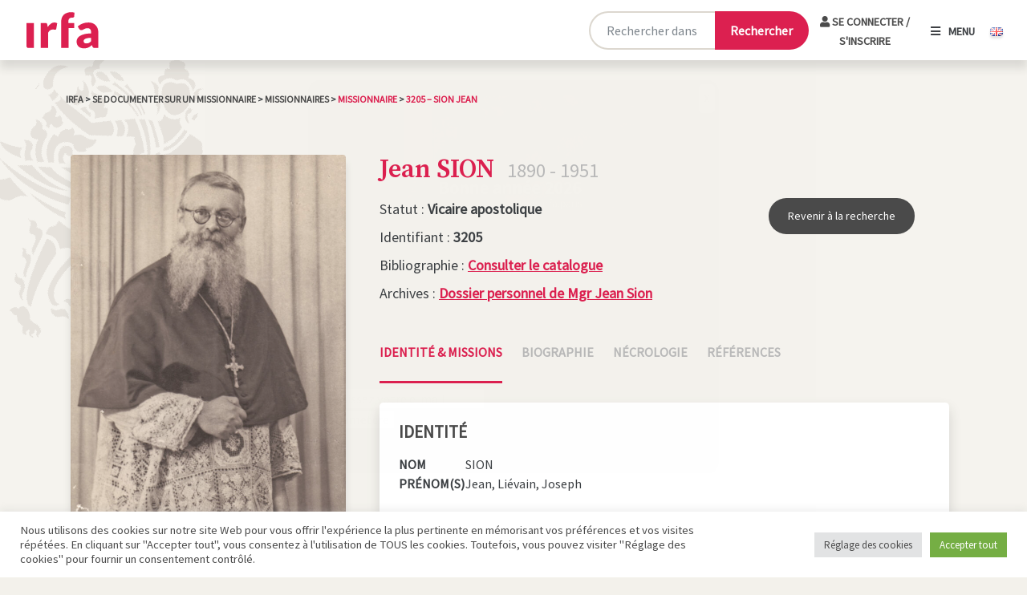

--- FILE ---
content_type: text/html; charset=UTF-8
request_url: https://irfa.paris/missionnaire/3205-sion-jean/
body_size: 25227
content:

<!DOCTYPE html>
<html lang="fr-FR">

<head>
    <meta charset="UTF-8">
    <meta name="viewport" content="width=device-width, initial-scale=1, shrink-to-fit=no" />

    <meta name='robots' content='index, follow, max-image-preview:large, max-snippet:-1, max-video-preview:-1' />
	<style>img:is([sizes="auto" i], [sizes^="auto," i]) { contain-intrinsic-size: 3000px 1500px }</style>
	<link rel="alternate" href="https://irfa.paris/missionnaire/3205-sion-jean/" hreflang="fr" />
<link rel="alternate" href="https://irfa.paris/en/missionnaire/3205-sion-jean/" hreflang="en" />
<link rel="alternate" href="https://irfa.paris/ja/missionnaire/3205-sion-jean" hreflang="ja" />
<link rel="alternate" href="https://irfa.paris/ko/missionnaire/3205-sion-jean" hreflang="ko" />

	<!-- This site is optimized with the Yoast SEO plugin v24.8.1 - https://yoast.com/wordpress/plugins/seo/ -->
	<title>3205 - SION Jean - IRFA</title>
	<link rel="canonical" href="https://irfa.paris/missionnaire/3205-sion-jean/" />
	<meta property="og:locale" content="fr_FR" />
	<meta property="og:locale:alternate" content="en_GB" />
	<meta property="og:locale:alternate" content="ja_JP" />
	<meta property="og:locale:alternate" content="ko_KR" />
	<meta property="og:type" content="article" />
	<meta property="og:title" content="3205 - SION Jean - IRFA" />
	<meta property="og:url" content="https://irfa.paris/missionnaire/3205-sion-jean/" />
	<meta property="og:site_name" content="IRFA" />
	<meta property="article:publisher" content="https://www.facebook.com/IRFA2020/" />
	<meta property="article:modified_time" content="2023-11-15T09:15:28+00:00" />
	<meta property="og:image" content="https://irfa.paris/wp-content/uploads/2021/12/3205-scaled.jpg" />
	<meta property="og:image:width" content="1566" />
	<meta property="og:image:height" content="2560" />
	<meta property="og:image:type" content="image/jpeg" />
	<meta name="twitter:card" content="summary_large_image" />
	<meta name="twitter:site" content="@irfa_officiel" />
	<script type="application/ld+json" class="yoast-schema-graph">{"@context":"https://schema.org","@graph":[{"@type":["WebPage","ItemPage"],"@id":"https://irfa.paris/missionnaire/3205-sion-jean/","url":"https://irfa.paris/missionnaire/3205-sion-jean/","name":"3205 - SION Jean - IRFA","isPartOf":{"@id":"https://irfa.paris/#website"},"primaryImageOfPage":{"@id":"https://irfa.paris/missionnaire/3205-sion-jean/#primaryimage"},"image":{"@id":"https://irfa.paris/missionnaire/3205-sion-jean/#primaryimage"},"thumbnailUrl":"https://irfa.paris/wp-content/uploads/2021/12/3205-scaled.jpg","datePublished":"2021-12-08T17:18:37+00:00","dateModified":"2023-11-15T09:15:28+00:00","breadcrumb":{"@id":"https://irfa.paris/missionnaire/3205-sion-jean/#breadcrumb"},"inLanguage":"fr-FR","potentialAction":[{"@type":"ReadAction","target":["https://irfa.paris/missionnaire/3205-sion-jean/"]}]},{"@type":"ImageObject","inLanguage":"fr-FR","@id":"https://irfa.paris/missionnaire/3205-sion-jean/#primaryimage","url":"https://irfa.paris/wp-content/uploads/2021/12/3205-scaled.jpg","contentUrl":"https://irfa.paris/wp-content/uploads/2021/12/3205-scaled.jpg","width":1566,"height":2560},{"@type":"BreadcrumbList","@id":"https://irfa.paris/missionnaire/3205-sion-jean/#breadcrumb","itemListElement":[{"@type":"ListItem","position":1,"name":"Accueil","item":"https://irfa.paris/"},{"@type":"ListItem","position":2,"name":"Missionnaires","item":"https://irfa.paris/missionnaire/"},{"@type":"ListItem","position":3,"name":"3205 &#8211; SION Jean"}]},{"@type":"WebSite","@id":"https://irfa.paris/#website","url":"https://irfa.paris/","name":"IRFA","description":"L&#039;institut de recherche France-Asie","publisher":{"@id":"https://irfa.paris/#organization"},"potentialAction":[{"@type":"SearchAction","target":{"@type":"EntryPoint","urlTemplate":"https://irfa.paris/?s={search_term_string}"},"query-input":{"@type":"PropertyValueSpecification","valueRequired":true,"valueName":"search_term_string"}}],"inLanguage":"fr-FR"},{"@type":"Organization","@id":"https://irfa.paris/#organization","name":"IRFA","url":"https://irfa.paris/","logo":{"@type":"ImageObject","inLanguage":"fr-FR","@id":"https://irfa.paris/#/schema/logo/image/","url":"https://irfa.paris/wp-content/uploads/2022/01/telechargement.png","contentUrl":"https://irfa.paris/wp-content/uploads/2022/01/telechargement.png","width":296,"height":170,"caption":"IRFA"},"image":{"@id":"https://irfa.paris/#/schema/logo/image/"},"sameAs":["https://www.facebook.com/IRFA2020/","https://x.com/irfa_officiel","https://www.instagram.com/irfa_paris/","https://www.linkedin.com/company/institut-de-reherche-france-asie-irfa/?originalSubdomain=fr"]}]}</script>
	<!-- / Yoast SEO plugin. -->


<link rel='dns-prefetch' href='//cdn.jsdelivr.net' />
<link rel='dns-prefetch' href='//code.jquery.com' />
<link rel='dns-prefetch' href='//www.googletagmanager.com' />
<link rel='dns-prefetch' href='//fonts.googleapis.com' />
<link rel='dns-prefetch' href='//use.fontawesome.com' />
<link rel="alternate" type="application/rss+xml" title="IRFA &raquo; 3205 &#8211; SION Jean Flux des commentaires" href="https://irfa.paris/missionnaire/3205-sion-jean/feed/" />
<script type="text/javascript">
/* <![CDATA[ */
window._wpemojiSettings = {"baseUrl":"https:\/\/s.w.org\/images\/core\/emoji\/15.0.3\/72x72\/","ext":".png","svgUrl":"https:\/\/s.w.org\/images\/core\/emoji\/15.0.3\/svg\/","svgExt":".svg","source":{"concatemoji":"https:\/\/irfa.paris\/wp-includes\/js\/wp-emoji-release.min.js?ver=6.7.4"}};
/*! This file is auto-generated */
!function(i,n){var o,s,e;function c(e){try{var t={supportTests:e,timestamp:(new Date).valueOf()};sessionStorage.setItem(o,JSON.stringify(t))}catch(e){}}function p(e,t,n){e.clearRect(0,0,e.canvas.width,e.canvas.height),e.fillText(t,0,0);var t=new Uint32Array(e.getImageData(0,0,e.canvas.width,e.canvas.height).data),r=(e.clearRect(0,0,e.canvas.width,e.canvas.height),e.fillText(n,0,0),new Uint32Array(e.getImageData(0,0,e.canvas.width,e.canvas.height).data));return t.every(function(e,t){return e===r[t]})}function u(e,t,n){switch(t){case"flag":return n(e,"\ud83c\udff3\ufe0f\u200d\u26a7\ufe0f","\ud83c\udff3\ufe0f\u200b\u26a7\ufe0f")?!1:!n(e,"\ud83c\uddfa\ud83c\uddf3","\ud83c\uddfa\u200b\ud83c\uddf3")&&!n(e,"\ud83c\udff4\udb40\udc67\udb40\udc62\udb40\udc65\udb40\udc6e\udb40\udc67\udb40\udc7f","\ud83c\udff4\u200b\udb40\udc67\u200b\udb40\udc62\u200b\udb40\udc65\u200b\udb40\udc6e\u200b\udb40\udc67\u200b\udb40\udc7f");case"emoji":return!n(e,"\ud83d\udc26\u200d\u2b1b","\ud83d\udc26\u200b\u2b1b")}return!1}function f(e,t,n){var r="undefined"!=typeof WorkerGlobalScope&&self instanceof WorkerGlobalScope?new OffscreenCanvas(300,150):i.createElement("canvas"),a=r.getContext("2d",{willReadFrequently:!0}),o=(a.textBaseline="top",a.font="600 32px Arial",{});return e.forEach(function(e){o[e]=t(a,e,n)}),o}function t(e){var t=i.createElement("script");t.src=e,t.defer=!0,i.head.appendChild(t)}"undefined"!=typeof Promise&&(o="wpEmojiSettingsSupports",s=["flag","emoji"],n.supports={everything:!0,everythingExceptFlag:!0},e=new Promise(function(e){i.addEventListener("DOMContentLoaded",e,{once:!0})}),new Promise(function(t){var n=function(){try{var e=JSON.parse(sessionStorage.getItem(o));if("object"==typeof e&&"number"==typeof e.timestamp&&(new Date).valueOf()<e.timestamp+604800&&"object"==typeof e.supportTests)return e.supportTests}catch(e){}return null}();if(!n){if("undefined"!=typeof Worker&&"undefined"!=typeof OffscreenCanvas&&"undefined"!=typeof URL&&URL.createObjectURL&&"undefined"!=typeof Blob)try{var e="postMessage("+f.toString()+"("+[JSON.stringify(s),u.toString(),p.toString()].join(",")+"));",r=new Blob([e],{type:"text/javascript"}),a=new Worker(URL.createObjectURL(r),{name:"wpTestEmojiSupports"});return void(a.onmessage=function(e){c(n=e.data),a.terminate(),t(n)})}catch(e){}c(n=f(s,u,p))}t(n)}).then(function(e){for(var t in e)n.supports[t]=e[t],n.supports.everything=n.supports.everything&&n.supports[t],"flag"!==t&&(n.supports.everythingExceptFlag=n.supports.everythingExceptFlag&&n.supports[t]);n.supports.everythingExceptFlag=n.supports.everythingExceptFlag&&!n.supports.flag,n.DOMReady=!1,n.readyCallback=function(){n.DOMReady=!0}}).then(function(){return e}).then(function(){var e;n.supports.everything||(n.readyCallback(),(e=n.source||{}).concatemoji?t(e.concatemoji):e.wpemoji&&e.twemoji&&(t(e.twemoji),t(e.wpemoji)))}))}((window,document),window._wpemojiSettings);
/* ]]> */
</script>
<style id='wp-emoji-styles-inline-css' type='text/css'>

	img.wp-smiley, img.emoji {
		display: inline !important;
		border: none !important;
		box-shadow: none !important;
		height: 1em !important;
		width: 1em !important;
		margin: 0 0.07em !important;
		vertical-align: -0.1em !important;
		background: none !important;
		padding: 0 !important;
	}
</style>
<link rel='stylesheet' id='wp-block-library-css' href='https://irfa.paris/wp-includes/css/dist/block-library/style.min.css?ver=6.7.4' type='text/css' media='all' />
<link rel='stylesheet' id='activecampaign-form-block-css' href='https://irfa.paris/wp-content/plugins/activecampaign-subscription-forms/activecampaign-form-block/build/style-index.css?ver=1716796939' type='text/css' media='all' />
<link rel='stylesheet' id='gutenberg-pdfjs-css' href='https://irfa.paris/wp-content/plugins/pdfjs-viewer-shortcode/inc/../blocks/dist/style.css?ver=2.2.2' type='text/css' media='all' />
<link rel='stylesheet' id='wp-components-css' href='https://irfa.paris/wp-includes/css/dist/components/style.min.css?ver=6.7.4' type='text/css' media='all' />
<link rel='stylesheet' id='wp-preferences-css' href='https://irfa.paris/wp-includes/css/dist/preferences/style.min.css?ver=6.7.4' type='text/css' media='all' />
<link rel='stylesheet' id='wp-block-editor-css' href='https://irfa.paris/wp-includes/css/dist/block-editor/style.min.css?ver=6.7.4' type='text/css' media='all' />
<link rel='stylesheet' id='popup-maker-block-library-style-css' href='https://irfa.paris/wp-content/plugins/_popup-maker/dist/packages/block-library-style.css?ver=dbea705cfafe089d65f1' type='text/css' media='all' />
<style id='classic-theme-styles-inline-css' type='text/css'>
/*! This file is auto-generated */
.wp-block-button__link{color:#fff;background-color:#32373c;border-radius:9999px;box-shadow:none;text-decoration:none;padding:calc(.667em + 2px) calc(1.333em + 2px);font-size:1.125em}.wp-block-file__button{background:#32373c;color:#fff;text-decoration:none}
</style>
<style id='global-styles-inline-css' type='text/css'>
:root{--wp--preset--aspect-ratio--square: 1;--wp--preset--aspect-ratio--4-3: 4/3;--wp--preset--aspect-ratio--3-4: 3/4;--wp--preset--aspect-ratio--3-2: 3/2;--wp--preset--aspect-ratio--2-3: 2/3;--wp--preset--aspect-ratio--16-9: 16/9;--wp--preset--aspect-ratio--9-16: 9/16;--wp--preset--color--black: #000000;--wp--preset--color--cyan-bluish-gray: #abb8c3;--wp--preset--color--white: #ffffff;--wp--preset--color--pale-pink: #f78da7;--wp--preset--color--vivid-red: #cf2e2e;--wp--preset--color--luminous-vivid-orange: #ff6900;--wp--preset--color--luminous-vivid-amber: #fcb900;--wp--preset--color--light-green-cyan: #7bdcb5;--wp--preset--color--vivid-green-cyan: #00d084;--wp--preset--color--pale-cyan-blue: #8ed1fc;--wp--preset--color--vivid-cyan-blue: #0693e3;--wp--preset--color--vivid-purple: #9b51e0;--wp--preset--gradient--vivid-cyan-blue-to-vivid-purple: linear-gradient(135deg,rgba(6,147,227,1) 0%,rgb(155,81,224) 100%);--wp--preset--gradient--light-green-cyan-to-vivid-green-cyan: linear-gradient(135deg,rgb(122,220,180) 0%,rgb(0,208,130) 100%);--wp--preset--gradient--luminous-vivid-amber-to-luminous-vivid-orange: linear-gradient(135deg,rgba(252,185,0,1) 0%,rgba(255,105,0,1) 100%);--wp--preset--gradient--luminous-vivid-orange-to-vivid-red: linear-gradient(135deg,rgba(255,105,0,1) 0%,rgb(207,46,46) 100%);--wp--preset--gradient--very-light-gray-to-cyan-bluish-gray: linear-gradient(135deg,rgb(238,238,238) 0%,rgb(169,184,195) 100%);--wp--preset--gradient--cool-to-warm-spectrum: linear-gradient(135deg,rgb(74,234,220) 0%,rgb(151,120,209) 20%,rgb(207,42,186) 40%,rgb(238,44,130) 60%,rgb(251,105,98) 80%,rgb(254,248,76) 100%);--wp--preset--gradient--blush-light-purple: linear-gradient(135deg,rgb(255,206,236) 0%,rgb(152,150,240) 100%);--wp--preset--gradient--blush-bordeaux: linear-gradient(135deg,rgb(254,205,165) 0%,rgb(254,45,45) 50%,rgb(107,0,62) 100%);--wp--preset--gradient--luminous-dusk: linear-gradient(135deg,rgb(255,203,112) 0%,rgb(199,81,192) 50%,rgb(65,88,208) 100%);--wp--preset--gradient--pale-ocean: linear-gradient(135deg,rgb(255,245,203) 0%,rgb(182,227,212) 50%,rgb(51,167,181) 100%);--wp--preset--gradient--electric-grass: linear-gradient(135deg,rgb(202,248,128) 0%,rgb(113,206,126) 100%);--wp--preset--gradient--midnight: linear-gradient(135deg,rgb(2,3,129) 0%,rgb(40,116,252) 100%);--wp--preset--font-size--small: 13px;--wp--preset--font-size--medium: 20px;--wp--preset--font-size--large: 36px;--wp--preset--font-size--x-large: 42px;--wp--preset--spacing--20: 0.44rem;--wp--preset--spacing--30: 0.67rem;--wp--preset--spacing--40: 1rem;--wp--preset--spacing--50: 1.5rem;--wp--preset--spacing--60: 2.25rem;--wp--preset--spacing--70: 3.38rem;--wp--preset--spacing--80: 5.06rem;--wp--preset--shadow--natural: 6px 6px 9px rgba(0, 0, 0, 0.2);--wp--preset--shadow--deep: 12px 12px 50px rgba(0, 0, 0, 0.4);--wp--preset--shadow--sharp: 6px 6px 0px rgba(0, 0, 0, 0.2);--wp--preset--shadow--outlined: 6px 6px 0px -3px rgba(255, 255, 255, 1), 6px 6px rgba(0, 0, 0, 1);--wp--preset--shadow--crisp: 6px 6px 0px rgba(0, 0, 0, 1);}:where(.is-layout-flex){gap: 0.5em;}:where(.is-layout-grid){gap: 0.5em;}body .is-layout-flex{display: flex;}.is-layout-flex{flex-wrap: wrap;align-items: center;}.is-layout-flex > :is(*, div){margin: 0;}body .is-layout-grid{display: grid;}.is-layout-grid > :is(*, div){margin: 0;}:where(.wp-block-columns.is-layout-flex){gap: 2em;}:where(.wp-block-columns.is-layout-grid){gap: 2em;}:where(.wp-block-post-template.is-layout-flex){gap: 1.25em;}:where(.wp-block-post-template.is-layout-grid){gap: 1.25em;}.has-black-color{color: var(--wp--preset--color--black) !important;}.has-cyan-bluish-gray-color{color: var(--wp--preset--color--cyan-bluish-gray) !important;}.has-white-color{color: var(--wp--preset--color--white) !important;}.has-pale-pink-color{color: var(--wp--preset--color--pale-pink) !important;}.has-vivid-red-color{color: var(--wp--preset--color--vivid-red) !important;}.has-luminous-vivid-orange-color{color: var(--wp--preset--color--luminous-vivid-orange) !important;}.has-luminous-vivid-amber-color{color: var(--wp--preset--color--luminous-vivid-amber) !important;}.has-light-green-cyan-color{color: var(--wp--preset--color--light-green-cyan) !important;}.has-vivid-green-cyan-color{color: var(--wp--preset--color--vivid-green-cyan) !important;}.has-pale-cyan-blue-color{color: var(--wp--preset--color--pale-cyan-blue) !important;}.has-vivid-cyan-blue-color{color: var(--wp--preset--color--vivid-cyan-blue) !important;}.has-vivid-purple-color{color: var(--wp--preset--color--vivid-purple) !important;}.has-black-background-color{background-color: var(--wp--preset--color--black) !important;}.has-cyan-bluish-gray-background-color{background-color: var(--wp--preset--color--cyan-bluish-gray) !important;}.has-white-background-color{background-color: var(--wp--preset--color--white) !important;}.has-pale-pink-background-color{background-color: var(--wp--preset--color--pale-pink) !important;}.has-vivid-red-background-color{background-color: var(--wp--preset--color--vivid-red) !important;}.has-luminous-vivid-orange-background-color{background-color: var(--wp--preset--color--luminous-vivid-orange) !important;}.has-luminous-vivid-amber-background-color{background-color: var(--wp--preset--color--luminous-vivid-amber) !important;}.has-light-green-cyan-background-color{background-color: var(--wp--preset--color--light-green-cyan) !important;}.has-vivid-green-cyan-background-color{background-color: var(--wp--preset--color--vivid-green-cyan) !important;}.has-pale-cyan-blue-background-color{background-color: var(--wp--preset--color--pale-cyan-blue) !important;}.has-vivid-cyan-blue-background-color{background-color: var(--wp--preset--color--vivid-cyan-blue) !important;}.has-vivid-purple-background-color{background-color: var(--wp--preset--color--vivid-purple) !important;}.has-black-border-color{border-color: var(--wp--preset--color--black) !important;}.has-cyan-bluish-gray-border-color{border-color: var(--wp--preset--color--cyan-bluish-gray) !important;}.has-white-border-color{border-color: var(--wp--preset--color--white) !important;}.has-pale-pink-border-color{border-color: var(--wp--preset--color--pale-pink) !important;}.has-vivid-red-border-color{border-color: var(--wp--preset--color--vivid-red) !important;}.has-luminous-vivid-orange-border-color{border-color: var(--wp--preset--color--luminous-vivid-orange) !important;}.has-luminous-vivid-amber-border-color{border-color: var(--wp--preset--color--luminous-vivid-amber) !important;}.has-light-green-cyan-border-color{border-color: var(--wp--preset--color--light-green-cyan) !important;}.has-vivid-green-cyan-border-color{border-color: var(--wp--preset--color--vivid-green-cyan) !important;}.has-pale-cyan-blue-border-color{border-color: var(--wp--preset--color--pale-cyan-blue) !important;}.has-vivid-cyan-blue-border-color{border-color: var(--wp--preset--color--vivid-cyan-blue) !important;}.has-vivid-purple-border-color{border-color: var(--wp--preset--color--vivid-purple) !important;}.has-vivid-cyan-blue-to-vivid-purple-gradient-background{background: var(--wp--preset--gradient--vivid-cyan-blue-to-vivid-purple) !important;}.has-light-green-cyan-to-vivid-green-cyan-gradient-background{background: var(--wp--preset--gradient--light-green-cyan-to-vivid-green-cyan) !important;}.has-luminous-vivid-amber-to-luminous-vivid-orange-gradient-background{background: var(--wp--preset--gradient--luminous-vivid-amber-to-luminous-vivid-orange) !important;}.has-luminous-vivid-orange-to-vivid-red-gradient-background{background: var(--wp--preset--gradient--luminous-vivid-orange-to-vivid-red) !important;}.has-very-light-gray-to-cyan-bluish-gray-gradient-background{background: var(--wp--preset--gradient--very-light-gray-to-cyan-bluish-gray) !important;}.has-cool-to-warm-spectrum-gradient-background{background: var(--wp--preset--gradient--cool-to-warm-spectrum) !important;}.has-blush-light-purple-gradient-background{background: var(--wp--preset--gradient--blush-light-purple) !important;}.has-blush-bordeaux-gradient-background{background: var(--wp--preset--gradient--blush-bordeaux) !important;}.has-luminous-dusk-gradient-background{background: var(--wp--preset--gradient--luminous-dusk) !important;}.has-pale-ocean-gradient-background{background: var(--wp--preset--gradient--pale-ocean) !important;}.has-electric-grass-gradient-background{background: var(--wp--preset--gradient--electric-grass) !important;}.has-midnight-gradient-background{background: var(--wp--preset--gradient--midnight) !important;}.has-small-font-size{font-size: var(--wp--preset--font-size--small) !important;}.has-medium-font-size{font-size: var(--wp--preset--font-size--medium) !important;}.has-large-font-size{font-size: var(--wp--preset--font-size--large) !important;}.has-x-large-font-size{font-size: var(--wp--preset--font-size--x-large) !important;}
:where(.wp-block-post-template.is-layout-flex){gap: 1.25em;}:where(.wp-block-post-template.is-layout-grid){gap: 1.25em;}
:where(.wp-block-columns.is-layout-flex){gap: 2em;}:where(.wp-block-columns.is-layout-grid){gap: 2em;}
:root :where(.wp-block-pullquote){font-size: 1.5em;line-height: 1.6;}
</style>
<link rel='stylesheet' id='contact-form-7-css' href='https://irfa.paris/wp-content/plugins/contact-form-7/includes/css/styles.css?ver=6.0.6' type='text/css' media='all' />
<link rel='stylesheet' id='cookie-law-info-css' href='https://irfa.paris/wp-content/plugins/cookie-law-info/legacy/public/css/cookie-law-info-public.css?ver=3.2.9' type='text/css' media='all' />
<link rel='stylesheet' id='cookie-law-info-gdpr-css' href='https://irfa.paris/wp-content/plugins/cookie-law-info/legacy/public/css/cookie-law-info-gdpr.css?ver=3.2.9' type='text/css' media='all' />
<link rel='stylesheet' id='ephoto-public-style-css' href='https://irfa.paris/wp-content/plugins/ephoto-plugin/dist/public.css?ver=3.1.5' type='text/css' media='all' />
<link rel='stylesheet' id='fullcalendar_base_css-css' href='https://irfa.paris/wp-content/plugins/irfa-reservation/src/assets/css/fullcalendar/main.css?ver=1.4.4' type='text/css' media='all' />
<link rel='stylesheet' id='public_style-css' href='https://irfa.paris/wp-content/plugins/irfa-reservation/src/assets/css/style.css?ver=1.0.0' type='text/css' media='all' />
<link rel='stylesheet' id='bootstrap-css-css' href='https://cdn.jsdelivr.net/npm/bootstrap@5.0.1/dist/css/bootstrap.min.css?ver=1.0' type='text/css' media='all' />
<link rel='stylesheet' id='google-fonts-css' href='https://fonts.googleapis.com/css2?family=Source+Serif+Pro%3Aital%2Cwght%400%2C600%3B1%2C600&#038;display=swap&#038;ver=1.0' type='text/css' media='all' />
<link rel='stylesheet' id='font-awesome-css' href='https://use.fontawesome.com/releases/v5.15.3/css/all.css?ver=1.0' type='text/css' media='all' />
<link rel='stylesheet' id='lightbox-css-css' href='https://irfa.paris/wp-content/themes/irfa/css/lightbox.min.css?ver=1.0' type='text/css' media='all' />
<link rel='stylesheet' id='irfa-css' href='https://irfa.paris/wp-content/themes/irfa/style.css?ver=1.0' type='text/css' media='all' />
<link rel='stylesheet' id='print-css' href='https://irfa.paris/wp-content/themes/irfa/css/print.css?ver=1.0' type='text/css' media='print' />
<link rel='stylesheet' id='popup-maker-site-css' href='//irfa.paris/wp-content/uploads/pum/pum-site-styles.css?generated=1767616215&#038;ver=1.21.5' type='text/css' media='all' />
<script type="text/javascript" src="https://irfa.paris/wp-includes/js/jquery/jquery.min.js?ver=3.7.1" id="jquery-core-js"></script>
<script type="text/javascript" src="https://irfa.paris/wp-includes/js/jquery/jquery-migrate.min.js?ver=3.4.1" id="jquery-migrate-js"></script>
<script type="text/javascript" id="cookie-law-info-js-extra">
/* <![CDATA[ */
var Cli_Data = {"nn_cookie_ids":[],"cookielist":[],"non_necessary_cookies":[],"ccpaEnabled":"","ccpaRegionBased":"","ccpaBarEnabled":"","strictlyEnabled":["necessary","obligatoire"],"ccpaType":"gdpr","js_blocking":"1","custom_integration":"","triggerDomRefresh":"","secure_cookies":""};
var cli_cookiebar_settings = {"animate_speed_hide":"500","animate_speed_show":"500","background":"#FFF","border":"#b1a6a6c2","border_on":"","button_1_button_colour":"#61a229","button_1_button_hover":"#4e8221","button_1_link_colour":"#fff","button_1_as_button":"1","button_1_new_win":"","button_2_button_colour":"#333","button_2_button_hover":"#292929","button_2_link_colour":"#444","button_2_as_button":"","button_2_hidebar":"","button_3_button_colour":"#dedfe0","button_3_button_hover":"#b2b2b3","button_3_link_colour":"#333333","button_3_as_button":"1","button_3_new_win":"","button_4_button_colour":"#dedfe0","button_4_button_hover":"#b2b2b3","button_4_link_colour":"#333333","button_4_as_button":"1","button_7_button_colour":"#61a229","button_7_button_hover":"#4e8221","button_7_link_colour":"#fff","button_7_as_button":"1","button_7_new_win":"","font_family":"inherit","header_fix":"","notify_animate_hide":"1","notify_animate_show":"","notify_div_id":"#cookie-law-info-bar","notify_position_horizontal":"right","notify_position_vertical":"bottom","scroll_close":"","scroll_close_reload":"","accept_close_reload":"","reject_close_reload":"","showagain_tab":"","showagain_background":"#fff","showagain_border":"#000","showagain_div_id":"#cookie-law-info-again","showagain_x_position":"100px","text":"#333333","show_once_yn":"","show_once":"10000","logging_on":"","as_popup":"","popup_overlay":"1","bar_heading_text":"","cookie_bar_as":"banner","popup_showagain_position":"bottom-right","widget_position":"left"};
var log_object = {"ajax_url":"https:\/\/irfa.paris\/wp-admin\/admin-ajax.php"};
/* ]]> */
</script>
<script type="text/javascript" src="https://irfa.paris/wp-content/plugins/cookie-law-info/legacy/public/js/cookie-law-info-public.js?ver=3.2.9" id="cookie-law-info-js"></script>
<script type="text/javascript" src="https://code.jquery.com/jquery-3.6.0.min.js?ver=1" id="irfa-jquery-js"></script>

<!-- Extrait de code de la balise Google (gtag.js) ajouté par Site Kit -->

<!-- Extrait Google Analytics ajouté par Site Kit -->
<script type="text/javascript" src="https://www.googletagmanager.com/gtag/js?id=G-V3CVVLK01B" id="google_gtagjs-js" async></script>
<script type="text/javascript" id="google_gtagjs-js-after">
/* <![CDATA[ */
window.dataLayer = window.dataLayer || [];function gtag(){dataLayer.push(arguments);}
gtag("set","linker",{"domains":["irfa.paris"]});
gtag("js", new Date());
gtag("set", "developer_id.dZTNiMT", true);
gtag("config", "G-V3CVVLK01B");
/* ]]> */
</script>

<!-- Extrait de code de la balise Google de fin (gtag.js) ajouté par Site Kit -->
<link rel="https://api.w.org/" href="https://irfa.paris/wp-json/" /><link rel="alternate" title="JSON" type="application/json" href="https://irfa.paris/wp-json/wp/v2/missionnaire/7370" /><link rel="EditURI" type="application/rsd+xml" title="RSD" href="https://irfa.paris/xmlrpc.php?rsd" />
<link rel='shortlink' href='https://irfa.paris/?p=7370' />
<link rel="alternate" title="oEmbed (JSON)" type="application/json+oembed" href="https://irfa.paris/wp-json/oembed/1.0/embed?url=https%3A%2F%2Firfa.paris%2Fmissionnaire%2F3205-sion-jean%2F" />
<link rel="alternate" title="oEmbed (XML)" type="text/xml+oembed" href="https://irfa.paris/wp-json/oembed/1.0/embed?url=https%3A%2F%2Firfa.paris%2Fmissionnaire%2F3205-sion-jean%2F&#038;format=xml" />
<meta name="generator" content="Site Kit by Google 1.150.0" /></head>

<body class="missionnaire-template-default single single-missionnaire postid-7370">

    
    <header id="mainMenu" class="d-flex justify-content-between align-items-center">

        <a class="navbar-brand" href="https://irfa.paris/">
            <img src="https://irfa.paris/wp-content/themes/irfa/img/logo_irfa.svg" class="shadow-none" height="50">
        </a>

        <form method="get" action="https://irfa.paris/recherche" id="main-search-form-desktop" class="container pt-3 pb-3 ">
            <!-- <div class="col-10 col-md-9 col-lg-6 offset-1 offset-lg-3 offset-xl-3 text-center"> -->
            <div class="col-10 col-md-9 col-lg-6 col-xl-4 offset-1 offset-md-2 offset-lg-3 offset-xl-7 text-center d-flex w-auto">
                <div class="input-group mx-auto">
                    <input type="text" name="_search_gnrale" class="form-control" placeholder="Rechercher dans le site ..." aria-label="Rechercher sur le site" aria-describedby="button-recherche">
                    <button class="btn-primary" type="submit" aria-label="Lancer la recherche">
                        <span class="desktop-label">Rechercher</span>
                        <span class="mobile-label"><i class="fas fa-search"></i></span>
                    </button>
                </div>
                                    <div id="menu-login">
                                                    <a href="https://irfa.paris/login-user" class="closebtn logout">
                                <i class="fas fa-user"></i>
                                Se connecter / S'inscrire                            </a>
                                                
                        </div>
                  

        </div>
        </form>

        <div class="menu lang-switcher">
                        <span class="openbtnmenu"><i class="fas fa-bars"></i>Menu</span>


            
                                <a lang="en-GB" hreflang="en-GB" href="https://irfa.paris/en/missionnaire/3205-sion-jean/" class="btn-lang ms-3">
                        <img src="http://irfa.paris/wp-content/plugins/polylang-pro/vendor/wpsyntex/polylang/flags/gb.png" alt="English" width="16" height="11" />
                    </a>
                            </div>


        <!-- Overlay -->
        <nav id="myNav" class="overlay">
            <div class="nav_row_container row h-100 justify-content-center align-items-xxl-center">
                <div class="nav_container col-12 col-sm-10 col-lg-10">
                        <div id="menu-login">
                                                    <a href="https://irfa.paris/login-user" class="closebtn logout">
                                <i class="fas fa-user"></i>
                                Se connecter / S'inscrire                            </a>
                                                
                        </div>

                        <div id="menu-login-front-page">
                                                    <a href="https://irfa.paris/login-user" class="closebtn logout">
                                <i class="fas fa-user"></i>
                                Se connecter / S'inscrire                            </a>
                                                
                        </div>
                    <a href="javascript:void(0)" class="closebtn">
                        <i class="fas fa-times"></i>
                        Fermer                    </a>
                    <div class="row">
                        <div class="col-12 col-lg-6 col-xxl-4"><ul id="menu-menu-princpal" class="overlay-content"><li id="menu-item-875" class="menu-item menu-item-type-custom menu-item-object-custom menu-item-has-children menu-item-875"><a href="#">L&rsquo;IRFA</a>
<ul class="sub-menu">
	<li id="menu-item-3639" class="menu-item menu-item-type-post_type menu-item-object-page menu-item-3639"><a href="https://irfa.paris/irfa/linstitut-de-recherche-france-asie/">Objectifs</a></li>
	<li id="menu-item-3640" class="menu-item menu-item-type-post_type menu-item-object-page menu-item-3640"><a href="https://irfa.paris/irfa/organisation/">Organisation</a></li>
	<li id="menu-item-3641" class="menu-item menu-item-type-post_type menu-item-object-page menu-item-3641"><a href="https://irfa.paris/informations-pratiques/">Informations pratiques</a></li>
</ul>
</li>
<li id="menu-item-876" class="menu-item menu-item-type-custom menu-item-object-custom menu-item-has-children menu-item-876"><a href="#">Collections</a>
<ul class="sub-menu">
	<li id="menu-item-3642" class="menu-item menu-item-type-post_type menu-item-object-page menu-item-3642"><a href="https://irfa.paris/archives/">Archives : inventaires</a></li>
	<li id="menu-item-3643" class="menu-item menu-item-type-post_type menu-item-object-page menu-item-3643"><a href="https://irfa.paris/bibliotheque-asiatique/">Bibliothèque asiatique : catalogue</a></li>
	<li id="menu-item-3644" class="menu-item menu-item-type-post_type menu-item-object-page menu-item-3644"><a href="https://irfa.paris/iconotheque-et-audiovisuel/">Iconothèque et audiovisuel</a></li>
	<li id="menu-item-3645" class="menu-item menu-item-type-post_type menu-item-object-page menu-item-3645"><a href="https://irfa.paris/cartes-et-plans/">Cartes et plans</a></li>
	<li id="menu-item-3646" class="menu-item menu-item-type-post_type menu-item-object-page menu-item-3646"><a href="https://irfa.paris/objets-dart-et-dhistoire/">Objets d’art et d’histoire</a></li>
</ul>
</li>
</ul></div><div class="col-12 col-lg-6 col-xxl-4"><ul id="menu-menu-principal-2" class="overlay-content"><li id="menu-item-877" class="menu-item menu-item-type-custom menu-item-object-custom menu-item-home menu-item-has-children menu-item-877"><a href="http://irfa.paris">Ressources en ligne</a>
<ul class="sub-menu">
	<li id="menu-item-878" class="menu-item menu-item-type-custom menu-item-object-custom menu-item-878"><a href="http://irfa.paris/zonesgeographiques/france/">Histoire générale des MEP</a></li>
	<li id="menu-item-3621" class="menu-item menu-item-type-post_type menu-item-object-page menu-item-3621"><a href="https://irfa.paris/les-mep-en-asie/">Histoire des MEP en Asie</a></li>
	<li id="menu-item-3622" class="menu-item menu-item-type-post_type menu-item-object-page menu-item-3622"><a href="https://irfa.paris/se-documenter-sur-un-missionnaire/">Base de données des missionnaires</a></li>
	<li id="menu-item-3623" class="menu-item menu-item-type-post_type menu-item-object-page menu-item-3623"><a href="https://irfa.paris/publications-mep-1840-1962-bibliotheque-numerique/">Publications MEP (1840-1964) : bibliothèque numérique</a></li>
	<li id="menu-item-3624" class="menu-item menu-item-type-post_type menu-item-object-page menu-item-3624"><a href="https://irfa.paris/orientations-bibliographiques/">Orientations bibliographiques</a></li>
	<li id="menu-item-89173" class="menu-item menu-item-type-custom menu-item-object-custom menu-item-89173"><a href="https://jacques-dournes.irfa.paris/">Jacques Dournes, missionnaire et ethnologue</a></li>
</ul>
</li>
<li id="menu-item-71305" class="menu-item menu-item-type-post_type menu-item-object-page menu-item-has-children menu-item-71305"><a href="https://irfa.paris/la-mission-de-coree/">L&rsquo;Eglise en Asie : portails documentaires</a>
<ul class="sub-menu">
	<li id="menu-item-71306" class="menu-item menu-item-type-post_type menu-item-object-page menu-item-71306"><a href="https://irfa.paris/la-mission-de-coree/">Corée</a></li>
	<li id="menu-item-77879" class="menu-item menu-item-type-post_type menu-item-object-page menu-item-77879"><a href="https://irfa.paris/la-mission-du-japon/">Japon</a></li>
	<li id="menu-item-90284" class="menu-item menu-item-type-post_type menu-item-object-page menu-item-90284"><a href="https://irfa.paris/mission-du-tibet/">Tibet</a></li>
</ul>
</li>
</ul></div><div class="col-12 col-lg-6 col-xxl-4"><ul id="menu-menu-principal-3" class="overlay-content"><li id="menu-item-3629" class="menu-item menu-item-type-post_type menu-item-object-page current_page_parent menu-item-has-children menu-item-3629"><a href="https://irfa.paris/actualites/">Actualités</a>
<ul class="sub-menu">
	<li id="menu-item-880" class="menu-item menu-item-type-custom menu-item-object-custom menu-item-880"><a href="http://irfa.paris/actualites/?_categorie_switcher=vie-de-lirfa">Vie de l&rsquo;IRFA</a></li>
	<li id="menu-item-881" class="menu-item menu-item-type-custom menu-item-object-custom menu-item-881"><a href="http://irfa.paris/actualites/?_categorie_switcher=agenda">Agenda</a></li>
</ul>
</li>
<li id="menu-item-3630" class="menu-item menu-item-type-post_type menu-item-object-page menu-item-has-children menu-item-3630"><a href="https://irfa.paris/nous-contacter/">Contact</a>
<ul class="sub-menu">
	<li id="menu-item-47232" class="menu-item menu-item-type-post_type menu-item-object-page menu-item-47232"><a href="https://irfa.paris/reservation/">Réserver une place en salle de lecture</a></li>
	<li id="menu-item-65017" class="menu-item menu-item-type-post_type menu-item-object-page menu-item-65017"><a href="https://irfa.paris/demander-une-reproduction-de-document/">Demander une reproduction de document</a></li>
	<li id="menu-item-3631" class="menu-item menu-item-type-post_type menu-item-object-page menu-item-3631"><a href="https://irfa.paris/consulter-les-collections/">Consulter des documents non-communicables</a></li>
	<li id="menu-item-3632" class="menu-item menu-item-type-post_type menu-item-object-page menu-item-3632"><a href="https://irfa.paris/donner-ou-deposer-un-document/">Donner ou déposer un document</a></li>
</ul>
</li>
</ul></div>                    </div>
                </div>
            </div>
            <img src="https://irfa.paris/wp-content/themes/irfa/img/Paon2.png" class="overlay-image shadow-none">
        </nav>

    </header>
            <div id="kinnaly_bg"></div>
    
    <form method="get" action="https://irfa.paris/recherche" id="main-search-form-mobile" class="container pt-3 pb-3">
        <div class="col-10 col-md-9 col-lg-6 mx-auto text-center">
            <div class="input-group mx-auto">
                <input type="text" name="_search_gnrale" class="form-control" placeholder="Rechercher dans le site ..." aria-label="Rechercher sur le site" aria-describedby="button-recherche">
                <button class="btn-primary" type="submit"><i class="fas fa-search"></i></button>
            </div>
        </div>
    </form>

    <!-- <p id="breadcrumbs"><span><span><a href="https://irfa.paris/">Accueil</a></span> » <span><a href="https://irfa.paris/missionnaire/">Missionnaires</a></span> » <span class="breadcrumb_last" aria-current="page">3205 &#8211; SION Jean</span></span></p> -->
        <div id="fil_ariane" class="container">
    <div class="row">
        <div class="col fw-bold text-uppercase fs-12">
        <!-- Breadcrumb NavXT 7.4.1 -->
<span property="itemListElement" typeof="ListItem">
    <a property="item" typeof="WebPage" title="Go to IRFA." href="https://irfa.paris/" class="home link-dark-grey" >
        <span property="name">IRFA</span>
    </a>
    <meta property="position" content="0">
</span> &gt; <span property="itemListElement" typeof="ListItem">
    <a property="item" typeof="WebPage" title="Go to Se documenter sur un missionnaire." href="https://irfa.paris/se-documenter-sur-un-missionnaire/" class="missionnaire-root post post-missionnaire link-dark-grey" >
        <span property="name">Se documenter sur un missionnaire</span>
    </a>
    <meta property="position" content="2">
</span> &gt; <span property="itemListElement" typeof="ListItem">
    <a property="item" typeof="WebPage" title="Go to Missionnaires." href="https://irfa.paris/missionnaire/" class="archive post-missionnaire-archive link-dark-grey" >
        <span property="name">Missionnaires</span>
    </a>
    <meta property="position" content="3">
</span> &gt; <span property="itemListElement" typeof="ListItem"><a property="item" typeof="WebPage" title="Go to the Missionnaire Taxonomie missionnaires archives." href="https://irfa.paris/taxonomie_missionnaire/missionnaire/" class="taxonomy taxonomie_missionnaire" ><span property="name">Missionnaire</span></a><meta property="position" content="4"></span> &gt; <span property="itemListElement" typeof="ListItem">
    <span property="name" class="post post-missionnaire current-item color-rouge">3205 &#8211; SION Jean</span>
    <meta property="url" content="https://irfa.paris/missionnaire/3205-sion-jean/">
    <meta property="position" content="5">
</span>        </div>
        <!-- <div class="col fw-bold text-uppercase fs-12"><a href="#" class="link-dark-grey">Accueil</a> > <a href="#" class="link-dark-grey">Ressources en ligne</a> > <a href="#" class="link-dark-grey">Chercher un missionnaire</a> > <a href="#" class="link-dark-grey">Résultats de recherche</a> > <span class="color-rouge">Martin Dupont</span></div> -->
        <!-- <div class="col fw-bold text-uppercase fs-12"><a href="/irfa" class="link-dark-grey">Accueil</a> > <span class="color-rouge">3205 &#8211; SION Jean</span></div> -->
    </div>    
</div>

    <article class="fiche_missionnaire container mb-5">
      <div class="row">
                <div class="col-10 offset-1 col-md-4 offset-md-0 mb-5">
          <div class="sticky-md-top text-center">
                          <a href="https://irfa.paris/wp-content/uploads/2021/12/3205-scaled.jpg" data-lightbox="img-5788" data-title="Jean SION">
                <img width="343" height="560" src="https://irfa.paris/wp-content/uploads/2021/12/3205-scaled.jpg" class="img-fluid d-block mx-auto mb-4 wp-post-image" alt="" decoding="async" fetchpriority="high" srcset="https://irfa.paris/wp-content/uploads/2021/12/3205-scaled.jpg 1566w, https://irfa.paris/wp-content/uploads/2021/12/3205-184x300.jpg 184w, https://irfa.paris/wp-content/uploads/2021/12/3205-627x1024.jpg 627w, https://irfa.paris/wp-content/uploads/2021/12/3205-768x1255.jpg 768w, https://irfa.paris/wp-content/uploads/2021/12/3205-940x1536.jpg 940w, https://irfa.paris/wp-content/uploads/2021/12/3205-1253x2048.jpg 1253w, https://irfa.paris/wp-content/uploads/2021/12/3205-303x495.jpg 303w" sizes="(max-width: 343px) 100vw, 343px" />              </a>
              <a href="https://irfa.paris/wp-content/uploads/2021/12/3205-scaled.jpg" class="fw-bold" download><img src="https://irfa.paris/wp-content/themes/irfa/img/download.svg" class="shadow-none" width="21px">Télécharger</a>
                      </div>
        </div>
        <div class="col-12 col-md-8 px-4 ps-md-4">
          <!--premier bloc info générale -->
                              <h1 class="fs-32 sticky-top-h1 sticky-top bg-beige text-start mb-3">Jean SION<span class="d-block d-md-inline fw-normal fs-12 ff-SSansPro color-light-grey ms-0 ms-md-3">1890 - 1951</span></h1>
          <div class="row">
            <div class="col-12 col-md-8">
              <ul class="list-unstyled mb-4">
                                <li class="fs-18 mb-2">Statut : <span class="fw-bold">Vicaire apostolique</span></li>

                                                                                    <!--affichage de la liste des pays de mission -->
                                                
                                                  <li class="fs-18 mb-2">Identifiant : <span class="fw-bold">3205</span></li>
                
                                  <li class="fs-18 mb-2">Bibliographie : <span class="fw-bold"><a target="_blank" href="https://bibliotheque.mepasie.org/cgi-bin/koha/opac-search.pl?idx=&#038;q=58286" class="text-decoration-underline">Consulter le catalogue</a></span></li>
                                                  <li class="fs-18 mb-2">Archives :                                          <span class="fw-bold">
                                                <a target="_blank" href="https://irfa.paris/archives/17c-vietnam/#17c-kt-2-5-2-mgr-jean-sion-3205" class="text-decoration-underline">Dossier personnel de Mgr Jean Sion</a>
                      </span>
                                      </li>
                
                              </ul>
            </div>
            <div class="col-12 col-md-4 px-0 px-xl-2">
                            <a href="https://irfa.paris/missionnaire/" class="btn-return mb-4 px-1 px-lg-4">Revenir à la recherche</a>
            </div>
          </div>
          <!-- fin premier bloc info générale -->

          <!-- bloc contenant les onglets -->
          <div class="row">
            

            <div class="col-12 sticky-top bg-beige py-3 py-md-0 mb-4 missionnaire_sticky_tabs">
              <form class="d-block d-md-none">
                <select id="selectMenuMissionnaire" class="form-select fw-bold color-dark-grey px-3 py-3">
                  <option value="identite">Identité & missions</option>
                                      <option value="biographie">Biographie</option>
                                                        <option value="necrologie">Nécrologie</option>
                                                        <option value="references">Références</option>
                                  </select>
              </form>
              <div class="list-group flex-row d-none d-md-flex" id="nav_missionnaire_tabs" role="tablist">
                <a class="text-uppercase color-light-grey fw-bold py-4 me-4 active" id="list-identite-list" data-bs-toggle="list" href="#list-identite" role="tab" aria-controls="list-identite">Identité & missions</a>
                                  <a class="text-uppercase color-light-grey fw-bold py-4 me-4" id="list-biographie-list" data-bs-toggle="list" href="#list-biographie" role="tab" aria-controls="list-biographie">Biographie</a>
                                                  <a class="text-uppercase color-light-grey fw-bold py-4 me-4" id="list-necrologie-list" data-bs-toggle="list" href="#list-necrologie" role="tab" aria-controls="list-necrologie">Nécrologie</a>
                                                  <a class="text-uppercase color-light-grey fw-bold py-4 me-4" id="list-references-list" data-bs-toggle="list" href="#list-references" role="tab" aria-controls="list-references">Références</a>
                              </div>
            </div>

            <div class="col-12">

              <div class="tab-content" id="nav_missionnaire_content">
                <div class="tab-pane fade show active" id="list-identite" role="tabpanel" aria-labelledby="list-home-list">
                  <!-- Identité -->
                  <div class="w-100 shadow p-4 mb-5 bg-white rounded-3">
                    <h2 class="fs-21 fw-bold text-uppercase mb-3">Identité</h2>
                    <div class="row">
                      <div class="col-12 col-lg-10">
                                                <div class="row_nom row">
                          <div class="col-3 col-xl-2">
                            <span class="fw-bold text-uppercase">Nom</span>
                          </div>
                          <div class="col-9 col-xl-10 ps-md-0">
                                                                                    SION                          </div>
                        </div>
                      </div>
                    </div>
                    <div class="row">
                      <div class="col-12 col-lg-10">
                                                <div class="row_prenom row">
                          <div class="col-3 col-xl-2">
                            <span class="fw-bold text-uppercase">Prénom(s)</span>
                          </div>
                          <div class="col-9 col-xl-10 ps-md-0">
                            Jean, Liévain, Joseph                          </div>
                        </div>
                      </div>
                    </div>
                    <div class="row">
                      <div class="col-12 col-md-6 mt-3">
                        <div class="col-12">
                          <h2 class="fs-21 fw-bold text-uppercase my-3">Naissance </h2>
                        </div>
                        <div class="col-12 mt-1">
                                                                                <div class="row">
                              <div class="col-3 col-md-4 col-lg-3">
                                <span class="fw-bold">Date </span>
                              </div>
                                                                                          <div class="col-9 col-md-8 col-lg-9">
                                10/06/1890                              </div>
                            </div>
                                                  </div>
                        <div class="col-12 mt-1">
                                                                                                          <div class="row">
                              <div class="col-3 col-md-4 col-lg-3">
                                <span class="fw-bold">Pays </span>
                              </div>
                              <div class="col-9 col-md-8 col-lg-9">
                                <span>
                                                                      France                                                                  </span>
                              </div>
                            </div>
                                                  </div>
                        <div class="col-12 mt-1">
                                                                                                          <div class="row">
                              <div class="col-3 col-md-4 col-lg-3">
                                <span class="fw-bold">Ville </span>
                              </div>
                              <div class="col-9 col-md-8 col-lg-9">
                                <span>
                                                                      Estaires                                                                                                      </span>
                              </div>
                            </div>
                                                  </div>
                        <div class="col-12 mt-1">
                                                                                                          <div class="row">
                              <div class="col-3 col-md-4 col-lg-3">
                                <span class="fw-bold">Diocèse </span>
                              </div>
                              <div class="col-9 col-md-8 col-lg-9">
                                <span>
                                                                      Cambrai                                    (ajd. Lille)
                                                                  </span>
                              </div>
                            </div>
                                                  </div>
                      </div>
                                              <div class="col-12 col-md-6 mt-3">
                          <div class="col-12">
                            <h2 class="fs-21 fw-bold text-uppercase my-3">Décès</h2>
                          </div>
                          <div class="col-12 mt-1">
                                                                                      <div class="row">
                                <div class="col-3 col-md-4 col-lg-3">
                                  <span class="fw-bold">Date </span>
                                </div>
                                                                <div class="col-9 col-md-8 col-lg -9">
                                  19/08/1951                                </div>
                              </div>
                                                      </div>
                          <div class="col-12 mt-1">
                                                                                      <div class="row">
                                <div class="col-3 col-md-4 col-lg-3">
                                  <span class="fw-bold">Pays </span>
                                </div>
                                <div class="col-9 col-md-8 col-lg -9">
                                  France                                </div>
                              </div>
                                                      </div>
                          <div class="col-12 mt-1">
                                                                                      <div class="row">
                                <div class="col-3 col-md-4 col-lg-3">
                                  <span class="fw-bold">Ville </span>
                                </div>
                                <div class="col-9 col-md-8 col-lg -9">
                                  Montbeton                                </div>
                              </div>
                                                      </div>
                          <div class="col-12 mt-1">
                                                                                      <div class="row">
                                <div class="col-3 col-md-4 col-lg-3">
                                  <span class="fw-bold">Sépulture </span>
                                </div>
                                <div class="col-9 col-md-8 col-lg -9">
                                  Montbeton (France)                                </div>
                              </div>
                                                      </div>
                        </div>
                                          </div>
                    <div class="row mt-3">
                      <div class="col-12 col-lg-12 col-xl-10">
                                                                          <div class="row mt-3">
                            <div class="col-12 col-md-7 col-lg-5 col-xxl-4">
                              <span class="fw-bold text-uppercase">Ordination sacerdotale </span>
                            </div>
                            <div class="col-12 col-md-5 col-lg-7 col-xxl-8">
                              20/03/1920                            </div>
                          </div>
                                              </div>
                    </div>
                    <div class="row mt-1">
                      <div class="col-12 col-lg-12 col-xl-10">
                                                                                                  <div class="row">
                            <div class="col-12 col-md-7 col-lg-5 col-xxl-4">
                              <span class="fw-bold text-uppercase">Diocèse d'incardination </span>
                            </div>
                            <div class="col-12 col-md-5 col-lg-7 col-xxl-8">
                              <span>
                                                                  Lille                                                              </span>
                            </div>
                          </div>
                                              </div>
                    </div>
                    <div class="row mt-1">
                      <div class="col-12 col-lg-12 col-xl-10">
                                                                          <div class="row">
                            <div class="col-12 col-md-7 col-lg-5 col-xxl-4">
                              <span class="fw-bold text-uppercase">Départ en mission </span>
                            </div>
                            <div class="col-12 col-md-5 col-lg-7 col-xxl-8">
                              27/06/1920                            </div>
                          </div>
                                              </div>
                    </div>

                    <!-- Identité - CONSÉCRATION ÉPISCOPALE -->
                                          <div class="bloc-divider d-flex justify-content-between mt-5">
                        <h2 class="fs-21 fw-bold text-uppercase mb-3">Consécration épiscopale</h2>
                      </div>
                                              <div class="row mt-3">
                          <div class="col-12 col-lg-12 col-xl-9">
                            <div class="row">
                              <div class="col-12 col-lg-4"><span class="fw-bold">
                                  Date de la consécration </span>
                              </div>
                              <div class="col-12 col-lg-8">
                                22/04/1942                              </div>
                            </div>
                          </div>
                        </div>
                      
                      
                      
                                                                      <div class="row">

                                                                                <div class="col-12 col-lg-12 col-xl-9 mt-3">
                                                              <div class="row mt-1">
                                  <div class="col-12 col-lg-4">
                                    <span class="fw-bold">Première nomination </span>
                                  </div>
                                  <div class="col-12 col-lg-8">
                                    23/12/1941                                  </div>
                                </div>
                              
                                                              <div class="row mt-1">
                                  <div class="col-12 col-lg-4">
                                    <span class="fw-bold">Charge </span>
                                  </div>
                                  <div class="col-12 col-lg-8">
                                    Vicaire apostolique                                  </div>
                                </div>
                              
                                                              <div class="row mt-1">
                                  <div class="col-12 col-lg-4">
                                    <span class="fw-bold">Titre </span>
                                  </div>
                                  <div class="col-12 col-lg-8">
                                    Midaëum                                  </div>
                                </div>
                              
                              
                                                              <div class="row mt-1">
                                  <div class="col-12 col-lg-4">
                                    <span class="fw-bold">Territoire </span>
                                  </div>
                                  <div class="col-12 col-lg-8">
                                    Kontum                                  </div>
                                </div>
                              
                              <!-- TODO : verifie si le nom du champ acf est le bon  -->
                                                                                                <div class="row mt-1">
                                    <div class="col-12 col-lg-4">
                                      <span class="fw-bold">Région missionnaire </span>
                                    </div>
                                    <div class="col-12 col-lg-8">
                                      Vietnam (Sud/Cochinchine)                                    </div>
                                  </div>
                                
                                                                  <div class="row mt-1">
                                    <div class="col-12 col-lg-4">
                                      <span class="fw-bold">Durée du mandat </span>
                                    </div>
                                    <div class="col-12 col-lg-8">
                                      1941 - 1951                                    </div>
                                  </div>
                                                                                          </div>
                                                  </div>
                      
                                        <!-- Identité - fin CONSÉCRATION ÉPISCOPALE -->

                    <!-- Identité - CHARGES -->
                    
                    
                    
                    
                                        <!-- Identité - fin CHARGES -->

                    <!-- Identité - AUTES -->
                                        
                                                                  <div class="bloc-divider d-flex justify-content-between mt-5">
                          <h2 class="fs-21 fw-bold text-uppercase mb-3">Autres informations</h2>
                        </div>
                                            <div class="row mt-3">
                        <div class="col-12 col-lg-12 col-xl-10 mt-1">
                                                      <div class="row">
                              <div class="col-12 col-lg-5 col-xxl-4">
                                <span class="fw-bold">Date ordination diaconale </span>
                              </div>
                              <div class="col-12 col-lg-7 col-xxl-8 ps-lg-0">
                                28/02/1920                              </div>
                            </div>
                                                                            </div>
                      </div>
                    

                    
                                        <!-- Identité - fin AUTRES -->
                  </div>
                  <!--fin identité -->

                  <!--missions-->
                                      <div class="w-100 shadow p-4 mb-5 bg-white rounded-3">
                      <h2 class="fs-21 fw-bold text-uppercase mb-3">Missions</h2>
                                                                  <div class="row">
                        <div class="col-12 col-lg-12 col-xl-10">
                                                      <div class="row">
                              <dl class="col-12 col-lg-5 col-xxl-4">
                                <dt class="d-block fw-bold">Pays :</dt>
                                <dd class="d-block fw-bold"><a href="http://irfa.paris/zonesgeographiques/vietnam/">Vietnam</a></dd>
                              </dl>
                              <dl class="col-12 col-lg-7 col-xxl-8 ps-lg-0">
                                <dt class="d-block fw-bold ">Région missionnaire :</dt>
                                                                                                                                          <dd class="d-block mt-2 mb-0"><button class="reg_missionnaire_tooltip color-rouge fw-normal d-inline-block" data-bs-toggle="tooltip" data-bs-placement="right" title="[1659-1975]

1659-1844 : pères MEP actifs dans toute la région, à laquelle est rattaché le Cambodge jusqu'en 1850. 

1844 : division de la mission. Les pères MEP sont présents dans trois zones :
- Qui Nhon (Cochinchine orientale) : diocèses actuels de Qui Nhon, Kontum, Nhatrang
- Hué (Cochinchine septentrionale, détachée de Qui Nhon en 1850) : diocèses actuels de Hué et Danang
- Saigon (Cochinchine occidentale) : diocèses actuels de Dalat, Phan Thiet, Baria, Xuan Loc, Phu Cuong, My Tho, Vinh Long, Can Tho et  Long Xuyên (les zones de ces deux derniers diocèses dépendent du vicariat apostolique du Cambodge de 1870 à 1955).">Vietnam (Sud/Cochinchine)</button></dd>
                                                                          <dd class="mb-0">1920 - 1941 (Qui Nhon)</dd>
                                                                          <dd class="mb-0">1941 - 1951 (Kontum)</dd>
                                                                                                                                                                                                      </dl>
                            </div>
                                                                              </div>
                      </div>
                    </div>
                                    <!--fin mission-->

                  <!-- information complémentaire -->
                  
                                    <!--fin information complémentaire-->

                                  </div>

                <div class="tab-pane fade" id="list-biographie" role="tabpanel" aria-labelledby="list-biographie-list">
                  <div class="w-100 shadow p-4 mb-5 bg-white rounded-3">
                    <h2 class="fs-21 fw-bold text-uppercase mb-3">Biographie</h2>
                    <div class="row mb-2">
                      <a href="https://irfa.paris/se-documenter-sur-un-missionnaire/#section_content_1">Pour citer ces notices.</a>
                    </div>
                    <div class="row">
                      <div class="col-12">
                        <p>[3205] Jean SION naît le 10 juin 1890, à Estaires, rattaché à l’époque au diocèse de Cambrai dans le département du Nord. Aujourd’hui, il s’agit de celui de Lille.<br />
Le 11 septembre 1907, il entre au séminaire des MEP. Tonsuré le 27 septembre 1908, il reçoit les ordres mineurs le 26 septembre 1909. Appelé sous les drapeaux en 1910, il n’est libéré qu'en novembre 1913, en raison des dispositions de la nouvelle loi portant à trois ans la durée du service militaire obligatoire. Après quelques mois de séminaire, il est à nouveau mobilisé en 1914.<br />
Affecté au service de santé, il devient spécialiste en radiologie. C'est à ce titre que le Gouverneur Militaire de Paris accorde, le 22 avril 1918, un "témoignage de satisfaction au manipulateur radiographe Sion".... capable... "dans une nuit, de procéder à l'installation et à la mise en fonctionnement du service radio-chirurgical dans différents établissements de l'Assistance Publique". Le 21 juin 1918, le Major Médical Corps Usa, du Field Hospital Co N°12, certifie : ...."Le nommé Jean Sion est resté dans cet hôpital depuis le mois d'avril et a été attaché aux travaux des rayons X. Il s'est montré un actif et consciencieux travailleur, donnant satisfaction sous tous rapports."<br />
La paix revenue, Jean Sion reprend sa place au séminaire en septembre 1919. Il est ordonné sous diacre le 20 décembre 1919, diacre le 28 février 1920 et prêtre le 20 mars 1920. Il reçoit alors sa destination pour le vicariat apostolique de la Cochinchine Orientale (Quinhon), qu'il part rejoindre le 27 juin 1920.<br />
Viêtnam (1920- 1951)<br />
Le P. Sion fait l'apprentissage de la langue viêtnamienne sous la direction du P. Louis Vallet, chef du district de Phu-thuong, assez proche de Tourane (Da-nang), dans la province du Quang-Nam. Il s'y montre très brillant, car à partir de 1925, il prêche de nombreuses retraites aux catéchistes, aux séminaristes, aux religieuses, et aux prêtres viêtnamiens. Plus tard, il organise des retraites fermées, à Kim-châu.<br />
En 1922, il est nommé professeur de théologie au grand séminaire de Dai-an. En novembre 1926, tout en s'occupant des 1.400 fidèles dispersés dans les 14 paroisses du district de Truong-doc, dans le Binh-dinh, il est chargé de l'oeuvre des catéchistes, et il travaille à la fondation de la Congrégation à voeux simples des "Religieux-Catéchistes de Saint Joseph" qu'il installe à Nhà-Da, un éperon rocheux qu'escalade la route mandarine, à 30 kms de la citadelle de Binh-dinh, à 50 kms du port de Qui-nhon. En 1881, le P. Théodule Hamon avait créé, dans cette région, un district chrétien important. A la demande de Mgr.Grangeon, le P.Sion établit un programme de formation spirituelle et intellectuelle étalé sur huit ans pour ces jeunes religieux.<br />
. La congrégation des Frères de Saint Joseph<br />
En janvier 1928, le P. Sion déchargé du district de la Nhà-Da, se consacre tout entier à l'oeuvre de formation des Frères Catéchistes. Il accueille un Père Rédemptoriste canadien venu étudier le viêtnamien. En 1931, Mgr. Tardieu donne l'existence canonique à cette congrégation; le 16 juillet 1932, les 10 premiers frères prononcent leurs premiers voeux. Quatre jours après, le Centre de la Congrégation quitte Nhà-da et  s'installe à Kim-Châu, près de la citadelle de Binh-dinh, à 20 kms au nord-ouest de Quinhon, dans les bâtiments de l'ancienne école Gagelin, transférée dans cette ville.<br />
Un décret pontifical du 18 janvier 1932, paru dans les "Acta Apostolicae Sedis" du 5 août suivant, érige, par division du vicariat apostolique de Quinhon, celui de Kontum, confié à Mgr. Jeannin. M. Sion met quatre frères catéchistes au service du nouveau vicariat.</p>
<p>Dans la nuit du 31 octobre 1933, un typhon d'une violence inouïe, s'abat sur Quinhon et ses environs. A Kim-Châu, le noviciat des Frères de Saint Joseph s'effondre, ensevelissant sous ses ruines dix frères ou postulants. Sans se décourager, M. Sion reconstruit les bâtiments et ajoute à l'extrémité ouest, une aile de 50 mètres de long. En 1929, Mgr Grangeon, presque aveugle se retire à Kim-Châu auprès du P. Sion et de ses Frères catéchistes. Selon son désir, il est inhumé le 23 novembre 1933 dans le cimetière de cette communauté, à Kim Châu.<br />
Le 24 mai 1935, le P. Sion, fatigué, s'embarque pour la France où il arrive le 20 juin 1935. Le 12 juin 1936, il repart pour Quinhon où il débarque le 8 juillet 1936, et dès le lendemain, il rejoint ses Petits Frères à Kim-Châu.<br />
En mars 1939, le P. Sion est nommé visiteur de toutes les écoles de la mission ; du 7 au 12 août 1939, donnant suite au voeu exprimé par le P. Matéo, qui avait prêché la retraite des missionnaires, il organise à Kim-châu, une retraite fermée suivie par 62 retraitants ; l'année suivante, du 12 au 15 août, 150 retraitants arrivent de tous les coins de la mission, pour suivre à Kim-châu, dans les locaux de la Communauté, ces exercices spirituels. En 1941, on atteint le nombre de 95.<br />
Au 1er juillet 1941, la congrégation diocésaine des Frères de Saint Joseph compte 37 profès dont 4 viennent de prononcer leurs voeux perpétuels, 4 novices, 5 postulants et une cinquantaine de juvénistes. Le P. Labiausse étant décédé le 15 juin 1941, le P. Sion ajoute à sa charge de Supérieur des Frères de St. Joseph, celles de provicaire de la Mission et de vicaire délégué.</p>
<p>. Evêque en 1941 </p>
<p>Le 29 décembre 1941, par télégramme, M.Sion apprend sa nomination comme évêque de Midoëum et de vicaire apostolique de Kontum, décidée par le Pape, lors du consistoire du 23 décembre 1941. Le 22 avril 1942, Mgr. Sion est sacré dans la pro-cathédrale de Quinhon, par Mgr. Drapier, délégué apostolique en Indochine, assisté des P. Tardieu, vicaire apostolique de Quinhon, et Cassaigne, vicaire apostolique de Saïgon. Successeur de Mgr. Martial Jeannin, Il prendt possession de son vicariat le 28 avril 1942.<br />
Jusqu'en 1945, le travail missionnaire à Kontum continue normalement, tant chez les montagnards que chez les viêtnamiens. Le 9 mars 1945, survient le coup de force japonais contre la présence française. Prévoyant un internement possible, Mgr. Sion nomme le P. Diên provicaire, avec tous les pouvoirs de juridiction. Ainsi, pendant plus d'un an, le vicariat apostolique de Kontum, contrôlé par le mouvement révolutionnaire viêtminh est  dirigé et administré par le seul clergé viêtnamien et bahnar.<br />
Le 15 mars 1945, les japonais ayant occupé Kontum ,ils internent tous les missionnaires au petit séminaire de cette ville, puis les dirigent sur Nhatrang où ils sont placés en résidence surveillée. Le 15 août 1945, lors de la capitulation japonaise, le "Viêtminh" prend le pouvoir; les missionnaires restent entre leurs mains. Le 21 janvier 1946, sous la pression des forces du corps expéditionnaire français, les troupes viêtminh évacuent la ville de Nhatrang, puis, le 26 juin 1946, elles se retirent de la région de Kontum.<br />
Le 25 juillet 1946, Mgr. Sion, accompagné par le P. Décrouille, arrive en jeep à Kontum, après un parcours de 600 kms. Le P. Curien, aumônier militaire auprès des forces françaises, qui a pu empêcher le pillage de la mission et des biens viêtnamiens, avait rappelé prêtres et chrétiens dispersés dans la forêt. Quelques jours après le retour de l'évêque à Kontum, plusieurs missionnaires rejoignent leur district; ils trouvent les prêtres viêtnamiens et bahnars à leur poste. Cependant, pressés par les viêtminh, quelques 3.000 viêtnamiens  regagnent la plaine ; les montagnards restent fidèles. Le travail missionnaire reprend son cours ordinaire, malgré un climat de guérilla.</p>
<p>Il reste alors 12 grands séminaristes dans le vicariat de Kontum. Mgr. Sion les rappelle. Il prend la direction du séminaire, assure les cours de morale et de droit canon, trouve du temps pour les visites pastorales, en attendant en 1948, l'arrivée de cinq jeunes missionnaires. En 1947, avec l'autorisation de la Propagande, Mgr. Sion érige canoniquement "L'Association des Filles Bahnars de la Médaille Miraculeuse" et la confie aux Soeurs de St.Vincent- de- Paul. Le 27 novembre 1948, il donne l'habit religieux à sept novices.<br />
En 1948, les autorités civiles et militaires regroupent d'une manière maladroite plusieurs villages et districts censés être sous influence et contrôle "viêtminh". Quant aux prêtres, leur situation est fort délicate, étant exposés aux soupçons de leurs adversaires. A cette date, le grand séminaire compte 6 philosophes et 6 théologiens, le petit séminaire, 17 élèves, et l'école Cuénot 72 jeunes montagnards.<br />
En 1949, Mgr. Sion écrit : ..."La situation de la Mission a empiré, ... parce que les Viêtminh ont envahi trois nouveaux districts, en sus des trois précédemment sous leur emprise. Vingt-neuf villages ne peuvent recevoir le prêtre que très rarement....." Après l'ordination de deux nouveaux prêtres en juin, Mgr. Sion préside à Kontum, le 6 septembre 1949, les noces d'or sacerdotales du P. Jules Alberty. Le 29 décembre 1949, il confère la prêtrise à deux diacres.<br />
.Centenaire de la mission de Kontum en 1950<br />
Les 6-7-8 janvier 1950, il marque ,par un triduum solennel et de grandes festivités,  le centenaire de la fondation de la Mission de Kontum. Puis, il se rend à Banméthuôt pour la visite pastorale de ce district.<br />
En avril 1950, Mgr. Sion quitte le Viêtnam pour participer à l'Assemblée Générale des MEP qui s'ouvre à Bièvres, le 1er août 1950. Son billet de retour est pris pour le 27 octobre 1950, mais son état de santé l'oblige à retarder son départ. Le 23 novembre 1950, une crise d'urémie met sa vie en danger, il reçoit le sacrement des malades. Le 6 février 1951, le P. Cussac va le chercher à Lille où il est hospitalisé pour le conduire à Montbeton. C'est là qu'il décède le 19 août 1951.</p>
                      </div>
                    </div>
                  </div>
                </div>

                <div class="tab-pane fade" id="list-necrologie" role="tabpanel" aria-labelledby="list-necrologie-list">
                  <div class="w-100 shadow p-4 mb-5 bg-white rounded-3">
                    <h2 class="fs-21 fw-bold text-uppercase mb-3">Nécrologie</h2>
                    <div class="row mb-2">
                      <a href="https://irfa.paris/se-documenter-sur-un-missionnaire/#section_content_1">Pour citer ces notices.</a>
                    </div>
                    <div class="row">
                      <div class="col-12">
                        <p>[ 3205 ] SION Jean, Liévain, Joseph      (Mgr.)</p>
<p>Evêque de Midoëum<br />
Vicaire Apostolique de Kontum</p>
<p>----------</p>
<p>Jean, Liévain, Joseph SION naquit le 10 juin 1890, à Estaires, alors dans le diocèse de Cambrai, actuellement dans celui de Lille, département du Nord.</p>
<p>Le 11 septembre 1907, il entra au séminaire des Missions Etrangères. Tonsuré le 27 septembre 1908, il reçut les ordres mineurs le 26 septembre 1909. Appelé sous les drapeaux en 1910, il ne fut libéré qu'en novembre 1913, en raison des dispositions de la nouvelle loi portant à trois ans la durée du service militaire obligatoire. Après quelques mois de séminaire, il fut remoblilisé en 1914. </p>
<p>Affecté au service de santé, il devint spécialiste en radiologie. C'est à ce titre que le Gouverneur Militaire de Paris accorda, le 22 avril 1918, un "témoignage de satisfaction au manipulateur radiographe Sion".... capable... "dans une nuit, de procéder à l'installation et à la mise en fonctionnement du service radio-chirurgical dans différents établissements de l'Assistance Publique". Le 21 juin 1918, le Major Médical Corps Usa, du Field Hospital Co N°12, certifiait : ...."Le nommé Jean Sion est resté dans cet hôpital depuis le mois d'avril et a été attaché aux travaux des rayons X. Il s'est montré un actif et consciencieux travailleur, donnant satisfaction sous tous rapports." </p>
<p>La paix revenue, M.Sion reprit sa place au séminaire, en septembre 1919. Il fut ordonné sous diacre le 20 décembre 1919, diacre le 28 février 1920 et prêtre le 20 mars 1920. Il reçut alors sa destination pour le vicariat apostolique de la Cochinchine Orientale (Quinhon), qu'il partit rejoindre le 27 juin 1920.</p>
<p>M. Sion fit l'apprentissage de la langue viêtnamienne sous la direction de M. Louis Vallet, chef du district de Phu-thuong, assez proche de Tourane (Da-nang), dans la province du Quang-Nam. Il s'y montra très brillant, car à partir de 1925, il prêcha de nombreuses retraites aux catéchistes, aux séminaristes, aux religieuses, et aux prêtres viêtnamiens. Plus tard, il organisa des retraites fermées, à Kim-châu.</p>
<p>En 1922, M.Sion fut nommé professeur de théologie au grand séminaire de Dai-an. En novembre 1926, tout en s'occupant des 1.400 fidèles dispersés dans les 14 paroisses du district de Truong-doc, dans le Binh-dinh, il fut chargé de l'oeuvre des catéchistes, et il travailla à la fondation de la Congrégation à voeux simples des "Religieux-Catéchistes de Saint Joseph" qu'il installa à Nhà-Da, un éperon rocheux qu'escalade la route mandarine, à 30 kms de la citadelle de Binh-dinh, à 50 kms du port de Qui-nhon. En 1881, M. Théodule Hamon avait créé, en cette région, un district chrétien important. A la demande de Mgr.Grangeon, M.Sion établit un programme de formation spirituelle et intellectuelle étalé sur huit ans pour ces jeunes religieux. </p>
<p>En janvier 1928, M. Sion déchargé du district de la Nhà-Da, se consacra tout entier à l'oeuvre de formation des Frères Catéchistes. Il accueillit un Père Rédemptoriste canadien venu étudier le viêtnamien. En 1931, Mgr. Tardieu donna l'existence canonique à cette congrégation; le 16 juillet 1932, les 10 premiers frères prononcèrent leurs premiers voeux. Quatre jours après, le Centre de la Congrégation quitta Nhà-da et alla s'installer à Kim-Châu, près de la citadelle de Binh-dinh, à 20 kms au nord-ouest de Quinhon, dans les bâtiments de l'ancienne école Gagelin, transférée en cette dernière ville.</p>
<p>Le décret pontifical du 18 janvier 1932, paru dans les "Acta Apostolicae Sedis" du 5 août suivant, érigea, par division du vicariat apostolique de Quinhon, celui de Kontum confié à Mgr. Jeannin. M. Sion mit quatre frères catéchistes au service du nouveau vicariat.</p>
<p>Dans la nuit du 31 octobre 1933, un typhon d'une violence inouïe, s'abattit sur Quinhon et ses environs. A Kim-Châu, le noviciat des Frères de Saint Joseph s'effondra ensevelissant sous ses ruines dix frères ou postulants. Sans se décourager, M. Sion reconstruisit les bâtiments et ajouta à l'extrémité ouest, une aile de 50 mètres de long. En 1929, Mgr Grangeon, presque aveugle se retira à Kim-Châu auprès de M. Sion et de ses Frères catéchistes. Selon son désir, il fut inhumé le 23 novembre 1933, dans le cimetière de cette communauté, à Kim Châu. </p>
<p>Le 24 mai 1935, M. Sion fatigué s'embarqua pour la France où il arriva le 20 juin 1935. Le 12 juin 1936, il repartit pour Quinhon où il débarqua le 8 juillet 1936, et dès le lendemain, il rejoignit ses Petits Frères à Kim-Châu. </p>
<p>En mars 1939, M. Sion fut nommé visiteur de toutes les écoles de la mission ; du 7 au 12 août 1939, donnant suite au voeu exprimé par le P. Matéo, qui avait préché la retraite des missionnaires, il organisa à Kim-châu, une retraite fermée qui fut suivie par 62 retraitants ; l'année suivante, du 12 au 15 août, 150 retraitants arrivèrent de tous les coins de la mission, pour suivre à Kim-châu, dans les locaux de la Communauté, ces exercices spirituels. En 1941, on atteignit le nombre de 95.</p>
<p>Au 1er juillet 1941, la congrégation diocésaine des Frères de Saint Joseph comptait 37 profès dont 4 venaient de prononcer leurs voeux perpétuels, 4 novices, 5 postulants et une cinquantaine de juvénistes. M. Labiausse étant décédé le 15 juin 1941, M. Sion ajouta à sa charge de Supérieur des Frères de St. Joseph, celles de provicaire de la Mission et de vicaire délégué.</p>
<p>Le 29 décembre 1941, par télégramme, M.Sion apprit sa nomination d'évêque de Midoëum et de vicaire apostolique de Kontum, décidée par le Pape, lors du consistoire du 23 décembre 1941. Le 22 avril 1942, Mgr. Sion fut sacré dans la pro-cathédrale de Quinhon, par Mgr. Drapier, Délégué Apostolique en Indochine, assisté de NN.SS. Tardieu, vicaire apostolique de Quinhon, et Cassaigne, vicaire apostolique de Saïgon. Successeur de Mgr. Martial Jeannin, Il prit possession de son vicariat, le 28 avril 1942.</p>
<p>Jusqu'en 1945, le travail missionnaire à Kontum continua normalement tant chez les montagnards que chez les viêtnamiens. Le 9 mars 1945, survint le coup de force japonais contre la présence française. Prévoyant un internement possible, Mgr. Sion nomma le P. Diên provicaire, avec tous les pouvoirs de juridiction. Ainsi, pendant plus d'un an, le vicariat apostolique de Kontum, contrôlé par le mouvement révolutionnaire "viêtminh", allait être dirigé et administré par le seul clergé viêtnamien et bahnar. </p>
<p>Le 15 mars 1945, les japonais ayant occupé Kontum, internèrent tous les missionnaires au petit séminaire de cette ville, puis les dirigèrent sur Nhatrang où ils furent placés en résidence surveillée. Le 15 août 1945, lors de la capitulation japonaise, le "Viêtminh" prit le pouvoir; les missionnaires restèrent entre leurs mains. Le 21 janvier 1946, sous la pression des forces du corps expéditionnaire français, les troupes viêtminh évacuèrent la ville de Nhatrang, puis, le 26 juin 1946, elles se retirèrent de la région de Kontum. </p>
<p>Le 25 juillet 1946, Mgr. Sion accompagné par M. Décrouille, arriva en jeep à Kontum, après un parcours de 600 kms. M. Curien, aumônier militaire auprès des forces françaises, qui avait pû empêcher le pillage de la mission et des biens viêtnamiens, avait rappelé prêtres et chrétiens dispersés dans la forêt. Quelques jours après le retour de l'évêque à Kontum, plusieurs missionnaires rejoignirent leur district; ils trouvèrent les prêtres viêtnamiens et bahnars à leur poste. Cependant, pressés par les viêtminh, quelques 3.000 viêtnamiens avaient regagné la plaine ; les montagnards étaient restés fidèles. Le travail missionnaire reprit son cours ordinaire, malgré un climat de guerilla. </p>
<p>Il restait alors 12 grands séminaristes dans le vicariat de Kontum. Mgr. Sion les rappela. Il prit la direction du séminaire, assura les cours de morale et de droit canon, trouva du temps pour les visites pastorales, en attendant en 1948, l'arrivée de cinq jeunes missionnaires. En 1947, avec l'autorisation de la S.C. de la Propagande, Mgr. Sion érigea canoniquement "L'Association des Filles Bahnars de la Médaille Miraculeuse" et la confia aux Soeurs de St.Vincent de Paul. Le 27 novembre 1948, il donna l'habit religieux à sept novices. </p>
<p>En 1948, les autorités civiles et militaires regroupèrent d'une manière maladroite plusieurs villages et districts censés être sous influence et contrôle "viêtminh". Quant aux prêtres, leur situation était fort délicate, étant exposés aux soupçons de leurs adversaires. A cette date, le grand séminaire comptait 6 philosophes et 6 théologiens, le petit séminaire, 17 élèves, et l'école Cuénot 72 jeunes montagnards.</p>
<p>En 1949, Mgr. Sion écrivait : ..."La situation de la Mission a empiré, ... parce que les Viêtminh ont envahi trois nouveaux districts, en sus des trois précédemment sous leur emprise. Vingt-neuf villages ne peuvent recevoir le prêtre que très rarement....." Après l'ordination de deux nouveaux prêtres en juin, Mgr. Sion présida à Kontum, le 6 septembre 1949, les noces d'or sacerdotales de M. Jules Alberty. Le 29 décembre 1949, il conféra la prêtrise à deux diacres. </p>
<p>Les 6-7-8 janvier 1950, il voulut, par un triduum solennel et de grandes festivités, marquer le centenaire de la fondation de la Mission de Kontum. Puis, il se rendit à Banméthuôt pour la visite pastorale de ce district. </p>
<p>En avril 1950, Mgr. Sion quitta le Viêtnam pour participer à l'Assemblée Générale de la Société qui s'ouvrit à Bièvres, le 1er août 1950. Son billet de retour était pris pour le 27 octobre 1950, mais son état de santé l'obligea à retarder son départ. Le 23 novembre 1950, une crise d'urémie ayant mis sa vie en danger, il reçut le sacrement des malades. Le 6 février 1951, M. Cussac alla le chercher à Lille où il était hospitalisé pour le conduire à Montbeton. C'est là qu'il décéda le 19 août 1951.</p>
<p>								Mars 2</p>
                      </div>
                    </div>
                  </div>
                </div>

                <div class="tab-pane fade" id="list-references" role="tabpanel" aria-labelledby="list-references-list">
                  <div class="w-100 shadow p-4 mb-5 bg-white rounded-3">
                    <h2 class="fs-21 fw-bold text-uppercase mb-2">Références</h2>
                    <div class="row mb-2">
                      <a href="https://irfa.paris/orientations-bibliographiques">Pour en savoir plus sur ces périodiques.</a>
                    </div>
                    <div class="row">
                      <p>[3205] SION Jean (1890-1951)</p>
<p>Notices biographiques<br />
AME 1917-8 p. 596. 1919-20 p. 480. 1926-7 p. 272. 1928 p. 143-4-7-8. 1938 p. 22-3-6 ph . 1939 p. 90.<br />
CR 1920 p. 85. 1921 p. 106. 1926 p. 111. 1927 p. 108. 1930 p. 173-4. 1932 p. 203. 1933 p. 266. 1935 p. 316. 1938 p. 146. 1939 p. 136. 1940 p.86. 1947 p. 77, 83, 242. 1948 p. 88. 1952 p. 46, 92.<br />
BME 1924 p. 685 ph . 1925 p. 706. 1926 p. 449, 513-74, 710. 1928 p. 245, 438. 1929 p. 464 ph . 1934 p. 58, 353, 799. 1935 p. 297 ph .599. 1936 p. 300, 455, 671. 1938 p. 481, 699, 768. 1939 p. 284, 661, 735. 1940 p. 701. 1941 p. 114, 273, 728-9. 1948 p. 108-10. 1949 p. 68 ph , 248, 531, 717. 1950 p. 400-56-77, 583 ph , 754. 1951 p. 71, 203, 582, 648-99, 701. 1952 p. 692. 1953 p. 44. 1955 p. 122. 1958 p. 523.<br />
RMEP 1962 n° 124 p. 12.<br />
EC1 n° 317-39, 431-81-6-7-92, 504.<br />
EC2 n° 44 p. 240.</p>
                    </div>

                  </div>
                </div>
              </div>
            </div>
          </div>
        </div>
      </div>
    </article>



<div class="site__navigation single-archive-pagination container d-flex justify-content-between justify-content-md-end align-items-center px-4">
  <div class="prev_link site__navigation__prev">
                <a class="nav_label text-uppercase fw-bold me-5 d-flex align-items-center" href="https://irfa.paris/missionnaire/3204-gauthier-drapier-camille/" title="3204 - GAUTHIER-DRAPIER Camille">
        <span class="d-none d-md-inline">Missionnaire précédent</span>
      </a>
      </div>

  <div class="next_link site__navigation__next">
                <a class="nav_label text-uppercase fw-bold ms-5 d-flex align-items-center" href="https://irfa.paris/missionnaire/3206-peignont-jules/" title="3206 - PEIGNONT Jules">
        <span class="d-none d-md-inline">Missionnaire suivant</span>
      </a>
      </div>
</div>

    <div id="newsletter-form" class="container-fluid mt-5 pt-5">
    <div class="row d-flex flex-wrap justify-content-between">
        <div class="order-2 order-md-1 col-5 col-md-3 col-xl-3 d-flex align-items-end mt-4 p-0">
            <img src="https://irfa.paris/wp-content/themes/irfa/img/paysage gauche.png" class="dessin-newsletter img-fluid shadow-none">
        </div>
        <div class="order-1 order-md-2 col-10 col-md-6 col-xl-4 text-center pb-5 mx-auto">
            <img src="https://irfa.paris/wp-content/themes/irfa/img/sceau-chinois.png" class="sceau-newsletter shadow-none mb-5" width="50px">
            <p class="text-center w-100 fw-bold mb-4">Suivez notre actualité en vous inscrivant à notre newsletter</p>
            <div class="input-group">
                <div class='_form_10'></div><script type='text/javascript' src='https://mep.activehosted.com/f/embed.php?static=0&id=10&6972201F1DA2F&nostyles=1&preview=0'></script>            </div>
        </div>
        <div class="order-3 col-5 col-md-3 col-xl-3 d-flex justify-content-end align-items-end mt-4 p-0">
            <img src="https://irfa.paris/wp-content/themes/irfa/img/paysage droite.png" class="dessin-newsletter img-fluid shadow-none">
        </div>
    </div>
</div>
    <footer class="site__footer bg-rouge text-white pt-5">
      <a class="section-inner vers-haut-page" href="#">
        <div class="to-the-top">
          <img alt="to-top" src="https://irfa.paris/wp-content/themes/irfa/img/arrow-to-top.svg" />
        </div>
      </a>
      <div class="container">
        <div class="row py-5 px-4 px-md-0">
          <div class="col-12 col-md-6 col-lg-5 mb-3 mb-md-3">
            <h4 class="fs-24 mb-3">Institut de recherche France-Asie</h4>
            <p>
              <img src="https://irfa.paris/wp-content/themes/irfa/img/maps-and-flags.svg" class="shadow-none me-3" width="24" height="24">
              <span class="text-white"> 28 rue de Babylone - 75007 Paris</span>
            </p>
            <p>
              <img src="https://irfa.paris/wp-content/themes/irfa/img/telephone.svg" class="shadow-none me-3" width="24" height="24">
              <span class="text-white">+33 1 44 39 91 40</span>
            </p>
            <p>
              <img src="https://irfa.paris/wp-content/themes/irfa/img/paper-plane.svg" class="shadow-none me-3" width="24" height="24">
              <a href="https://irfa.paris/nous-contacter" class="text-decoration-none text-white">Nous contacter</a>
            </p>
          </div>
          <div class="col-12 col-md-6 col-lg-4 my-5 my-md-0">
            <div class="menu-bas-de-page-container"><ul id="menu-bas-de-page" class="menu"><li id="menu-item-3606" class="menu-item menu-item-type-post_type menu-item-object-page menu-item-3606"><a href="https://irfa.paris/plan-du-site/">Plan du site</a></li>
<li id="menu-item-3607" class="menu-item menu-item-type-post_type menu-item-object-page menu-item-3607"><a href="https://irfa.paris/mentions-legales/">Mentions légales</a></li>
<li id="menu-item-3608" class="menu-item menu-item-type-post_type menu-item-object-page menu-item-3608"><a href="https://irfa.paris/gestion-des-cookies/">Gestion des cookies</a></li>
<li id="menu-item-3610" class="menu-item menu-item-type-post_type menu-item-object-page menu-item-3610"><a href="https://irfa.paris/mon-profil/">Se connecter / s&rsquo;inscrire</a></li>
<li id="menu-item-38835" class="menu-item menu-item-type-post_type menu-item-object-page menu-item-privacy-policy menu-item-38835"><a rel="privacy-policy" href="https://irfa.paris/politique-de-confidentialite-2/">Politique de confidentialité</a></li>
<li id="menu-item-77878" class="menu-item menu-item-type-post_type menu-item-object-page menu-item-77878"><a href="https://irfa.paris/la-mission-du-japon/">La mission du Japon</a></li>
</ul></div>          </div>
          <div class="col-12 col-lg-3 my-5 my-lg-0 d-flex justify-content-center justify-content-md-start justify-content-lg-end">
            <a href="https://www.facebook.com/IRFA2020/" target="_blank" class="pe-4 h-max-content">
              <img src="https://irfa.paris/wp-content/themes/irfa/img/logo-facebook.svg" class="shadow-none" width="32" height="32">
            </a>
            <a href="https://twitter.com/irfa_officiel" target="_blank" class="pe-4 h-max-content">
              <img src="https://irfa.paris/wp-content/themes/irfa/img/logo-twitter.svg" class="shadow-none" width="32" height="32">
            </a>
            <a href="https://fr.linkedin.com/company/institut-de-reherche-france-asie-irfa" target="_blank" class="pe-4 h-max-content">
              <img src="https://irfa.paris/wp-content/themes/irfa/img/logo-linkedin.svg" class="shadow-none" width="32" height="32">
            </a>
            <a href="https://www.instagram.com/irfa_paris/" target="_blank" class="h-max-content">
              <img src="https://irfa.paris/wp-content/themes/irfa/img/logo-instagram.svg" class="shadow-none" width="32" height="32">
            </a>
          </div>
        </div>
        <div class="row">
          <div class="col-12 text-center text-md-start">
            <img src="https://irfa.paris/wp-content/themes/irfa/img/logo_irfa_blanc_footer.svg" class="shadow-none logo-irfa-footer" width="340">
          </div>
        </div>
      </div>
    </footer>

    <!--googleoff: all--><div id="cookie-law-info-bar" data-nosnippet="true"><span><div class="cli-bar-container cli-style-v2"><div class="cli-bar-message">Nous utilisons des cookies sur notre site Web pour vous offrir l'expérience la plus pertinente en mémorisant vos préférences et vos visites répétées. En cliquant sur "Accepter tout", vous consentez à l'utilisation de TOUS les cookies. Toutefois, vous pouvez visiter "Réglage des cookies" pour fournir un consentement contrôlé.</div><div class="cli-bar-btn_container"><a role='button' class="medium cli-plugin-button cli-plugin-main-button cli_settings_button" style="margin:0px 5px 0px 0px">Réglage des cookies</a><a id="wt-cli-accept-all-btn" role='button' data-cli_action="accept_all" class="wt-cli-element medium cli-plugin-button wt-cli-accept-all-btn cookie_action_close_header cli_action_button">Accepter tout</a></div></div></span></div><div id="cookie-law-info-again" data-nosnippet="true"><span id="cookie_hdr_showagain">Gérer le consentement</span></div><div class="cli-modal" data-nosnippet="true" id="cliSettingsPopup" tabindex="-1" role="dialog" aria-labelledby="cliSettingsPopup" aria-hidden="true">
  <div class="cli-modal-dialog" role="document">
	<div class="cli-modal-content cli-bar-popup">
		  <button type="button" class="cli-modal-close" id="cliModalClose">
			<svg class="" viewBox="0 0 24 24"><path d="M19 6.41l-1.41-1.41-5.59 5.59-5.59-5.59-1.41 1.41 5.59 5.59-5.59 5.59 1.41 1.41 5.59-5.59 5.59 5.59 1.41-1.41-5.59-5.59z"></path><path d="M0 0h24v24h-24z" fill="none"></path></svg>
			<span class="wt-cli-sr-only">Fermer</span>
		  </button>
		  <div class="cli-modal-body">
			<div class="cli-container-fluid cli-tab-container">
	<div class="cli-row">
		<div class="cli-col-12 cli-align-items-stretch cli-px-0">
			<div class="cli-privacy-overview">
				<h4>Aperçu du respect de la vie privée</h4>				<div class="cli-privacy-content">
					<div class="cli-privacy-content-text">Ce site web utilise des cookies pour améliorer votre expérience lorsque vous naviguez sur le site. Parmi ceux-ci, les cookies qui sont catégorisés comme nécessaires sont stockés sur votre navigateur car ils sont essentiels pour le fonctionnement des fonctionnalités de base du site web. Nous utilisons également des cookies tiers qui nous aident à analyser et à comprendre comment vous utilisez ce site web. Ces cookies ne seront stockés dans votre navigateur qu'avec votre consentement. Vous avez également la possibilité de refuser ces cookies. Mais la désactivation de certains de ces cookies peut affecter votre expérience de navigation.</div>
				</div>
				<a class="cli-privacy-readmore" aria-label="Voir plus" role="button" data-readmore-text="Voir plus" data-readless-text="Voir moins"></a>			</div>
		</div>
		<div class="cli-col-12 cli-align-items-stretch cli-px-0 cli-tab-section-container">
												<div class="cli-tab-section">
						<div class="cli-tab-header">
							<a role="button" tabindex="0" class="cli-nav-link cli-settings-mobile" data-target="necessary" data-toggle="cli-toggle-tab">
								Necessary							</a>
															<div class="wt-cli-necessary-checkbox">
									<input type="checkbox" class="cli-user-preference-checkbox"  id="wt-cli-checkbox-necessary" data-id="checkbox-necessary" checked="checked"  />
									<label class="form-check-label" for="wt-cli-checkbox-necessary">Necessary</label>
								</div>
								<span class="cli-necessary-caption">Toujours activé</span>
													</div>
						<div class="cli-tab-content">
							<div class="cli-tab-pane cli-fade" data-id="necessary">
								<div class="wt-cli-cookie-description">
									Necessary cookies are absolutely essential for the website to function properly. These cookies ensure basic functionalities and security features of the website, anonymously.
<table class="cookielawinfo-row-cat-table cookielawinfo-winter"><thead><tr><th class="cookielawinfo-column-1">Cookie</th><th class="cookielawinfo-column-3">Durée</th><th class="cookielawinfo-column-4">Description</th></tr></thead><tbody><tr class="cookielawinfo-row"><td class="cookielawinfo-column-1">cookielawinfo-checkbox-analytics</td><td class="cookielawinfo-column-3">11 months</td><td class="cookielawinfo-column-4">This cookie is set by GDPR Cookie Consent plugin. The cookie is used to store the user consent for the cookies in the category "Analytics".</td></tr><tr class="cookielawinfo-row"><td class="cookielawinfo-column-1">cookielawinfo-checkbox-functional</td><td class="cookielawinfo-column-3">11 months</td><td class="cookielawinfo-column-4">The cookie is set by GDPR cookie consent to record the user consent for the cookies in the category "Functional".</td></tr><tr class="cookielawinfo-row"><td class="cookielawinfo-column-1">cookielawinfo-checkbox-necessary</td><td class="cookielawinfo-column-3">11 months</td><td class="cookielawinfo-column-4">This cookie is set by GDPR Cookie Consent plugin. The cookies is used to store the user consent for the cookies in the category "Necessary".</td></tr><tr class="cookielawinfo-row"><td class="cookielawinfo-column-1">cookielawinfo-checkbox-others</td><td class="cookielawinfo-column-3">11 months</td><td class="cookielawinfo-column-4">This cookie is set by GDPR Cookie Consent plugin. The cookie is used to store the user consent for the cookies in the category "Other.</td></tr><tr class="cookielawinfo-row"><td class="cookielawinfo-column-1">cookielawinfo-checkbox-performance</td><td class="cookielawinfo-column-3">11 months</td><td class="cookielawinfo-column-4">This cookie is set by GDPR Cookie Consent plugin. The cookie is used to store the user consent for the cookies in the category "Performance".</td></tr><tr class="cookielawinfo-row"><td class="cookielawinfo-column-1">viewed_cookie_policy</td><td class="cookielawinfo-column-3">11 months</td><td class="cookielawinfo-column-4">The cookie is set by the GDPR Cookie Consent plugin and is used to store whether or not user has consented to the use of cookies. It does not store any personal data.</td></tr></tbody></table>								</div>
							</div>
						</div>
					</div>
																	<div class="cli-tab-section">
						<div class="cli-tab-header">
							<a role="button" tabindex="0" class="cli-nav-link cli-settings-mobile" data-target="functional" data-toggle="cli-toggle-tab">
								Functional							</a>
															<div class="cli-switch">
									<input type="checkbox" id="wt-cli-checkbox-functional" class="cli-user-preference-checkbox"  data-id="checkbox-functional" />
									<label for="wt-cli-checkbox-functional" class="cli-slider" data-cli-enable="Activé" data-cli-disable="Désactivé"><span class="wt-cli-sr-only">Functional</span></label>
								</div>
													</div>
						<div class="cli-tab-content">
							<div class="cli-tab-pane cli-fade" data-id="functional">
								<div class="wt-cli-cookie-description">
									Functional cookies help to perform certain functionalities like sharing the content of the website on social media platforms, collect feedbacks, and other third-party features.
								</div>
							</div>
						</div>
					</div>
																	<div class="cli-tab-section">
						<div class="cli-tab-header">
							<a role="button" tabindex="0" class="cli-nav-link cli-settings-mobile" data-target="performance" data-toggle="cli-toggle-tab">
								Performance							</a>
															<div class="cli-switch">
									<input type="checkbox" id="wt-cli-checkbox-performance" class="cli-user-preference-checkbox"  data-id="checkbox-performance" />
									<label for="wt-cli-checkbox-performance" class="cli-slider" data-cli-enable="Activé" data-cli-disable="Désactivé"><span class="wt-cli-sr-only">Performance</span></label>
								</div>
													</div>
						<div class="cli-tab-content">
							<div class="cli-tab-pane cli-fade" data-id="performance">
								<div class="wt-cli-cookie-description">
									Performance cookies are used to understand and analyze the key performance indexes of the website which helps in delivering a better user experience for the visitors.
								</div>
							</div>
						</div>
					</div>
																	<div class="cli-tab-section">
						<div class="cli-tab-header">
							<a role="button" tabindex="0" class="cli-nav-link cli-settings-mobile" data-target="analytics" data-toggle="cli-toggle-tab">
								Analytics							</a>
															<div class="cli-switch">
									<input type="checkbox" id="wt-cli-checkbox-analytics" class="cli-user-preference-checkbox"  data-id="checkbox-analytics" />
									<label for="wt-cli-checkbox-analytics" class="cli-slider" data-cli-enable="Activé" data-cli-disable="Désactivé"><span class="wt-cli-sr-only">Analytics</span></label>
								</div>
													</div>
						<div class="cli-tab-content">
							<div class="cli-tab-pane cli-fade" data-id="analytics">
								<div class="wt-cli-cookie-description">
									Analytical cookies are used to understand how visitors interact with the website. These cookies help provide information on metrics the number of visitors, bounce rate, traffic source, etc.
								</div>
							</div>
						</div>
					</div>
																	<div class="cli-tab-section">
						<div class="cli-tab-header">
							<a role="button" tabindex="0" class="cli-nav-link cli-settings-mobile" data-target="advertisement" data-toggle="cli-toggle-tab">
								Advertisement							</a>
															<div class="cli-switch">
									<input type="checkbox" id="wt-cli-checkbox-advertisement" class="cli-user-preference-checkbox"  data-id="checkbox-advertisement" />
									<label for="wt-cli-checkbox-advertisement" class="cli-slider" data-cli-enable="Activé" data-cli-disable="Désactivé"><span class="wt-cli-sr-only">Advertisement</span></label>
								</div>
													</div>
						<div class="cli-tab-content">
							<div class="cli-tab-pane cli-fade" data-id="advertisement">
								<div class="wt-cli-cookie-description">
									Advertisement cookies are used to provide visitors with relevant ads and marketing campaigns. These cookies track visitors across websites and collect information to provide customized ads.
								</div>
							</div>
						</div>
					</div>
																	<div class="cli-tab-section">
						<div class="cli-tab-header">
							<a role="button" tabindex="0" class="cli-nav-link cli-settings-mobile" data-target="others" data-toggle="cli-toggle-tab">
								Others							</a>
															<div class="cli-switch">
									<input type="checkbox" id="wt-cli-checkbox-others" class="cli-user-preference-checkbox"  data-id="checkbox-others" />
									<label for="wt-cli-checkbox-others" class="cli-slider" data-cli-enable="Activé" data-cli-disable="Désactivé"><span class="wt-cli-sr-only">Others</span></label>
								</div>
													</div>
						<div class="cli-tab-content">
							<div class="cli-tab-pane cli-fade" data-id="others">
								<div class="wt-cli-cookie-description">
									Other uncategorized cookies are those that are being analyzed and have not been classified into a category as yet.
								</div>
							</div>
						</div>
					</div>
										</div>
	</div>
</div>
		  </div>
		  <div class="cli-modal-footer">
			<div class="wt-cli-element cli-container-fluid cli-tab-container">
				<div class="cli-row">
					<div class="cli-col-12 cli-align-items-stretch cli-px-0">
						<div class="cli-tab-footer wt-cli-privacy-overview-actions">
						
															<a id="wt-cli-privacy-save-btn" role="button" tabindex="0" data-cli-action="accept" class="wt-cli-privacy-btn cli_setting_save_button wt-cli-privacy-accept-btn cli-btn">Enregistrer &amp; appliquer</a>
													</div>
						
					</div>
				</div>
			</div>
		</div>
	</div>
  </div>
</div>
<div class="cli-modal-backdrop cli-fade cli-settings-overlay"></div>
<div class="cli-modal-backdrop cli-fade cli-popupbar-overlay"></div>
<!--googleon: all--><div 
	id="pum-40846" 
	role="dialog" 
	aria-modal="false"
	class="pum pum-overlay pum-theme-40627 pum-theme-theme-par-defaut popmake-overlay auto_open click_open" 
	data-popmake="{&quot;id&quot;:40846,&quot;slug&quot;:&quot;pop-up-inscription-newsletter&quot;,&quot;theme_id&quot;:40627,&quot;cookies&quot;:[{&quot;event&quot;:&quot;form_submission&quot;,&quot;settings&quot;:{&quot;name&quot;:&quot;pum-40846&quot;,&quot;key&quot;:&quot;&quot;,&quot;session&quot;:null,&quot;path&quot;:true,&quot;time&quot;:&quot;1 month&quot;,&quot;form&quot;:&quot;any&quot;}},{&quot;event&quot;:&quot;on_popup_close&quot;,&quot;settings&quot;:{&quot;name&quot;:&quot;pum-40846&quot;,&quot;key&quot;:&quot;&quot;,&quot;session&quot;:null,&quot;path&quot;:true,&quot;time&quot;:&quot;1 month&quot;}}],&quot;triggers&quot;:[{&quot;type&quot;:&quot;auto_open&quot;,&quot;settings&quot;:{&quot;cookie_name&quot;:[&quot;pum-40846&quot;],&quot;delay&quot;:&quot;3000&quot;}},{&quot;type&quot;:&quot;click_open&quot;,&quot;settings&quot;:{&quot;extra_selectors&quot;:&quot;&quot;,&quot;cookie_name&quot;:null}}],&quot;mobile_disabled&quot;:null,&quot;tablet_disabled&quot;:null,&quot;meta&quot;:{&quot;display&quot;:{&quot;stackable&quot;:false,&quot;overlay_disabled&quot;:false,&quot;scrollable_content&quot;:false,&quot;disable_reposition&quot;:false,&quot;size&quot;:&quot;small&quot;,&quot;responsive_min_width&quot;:&quot;0%&quot;,&quot;responsive_min_width_unit&quot;:false,&quot;responsive_max_width&quot;:&quot;100%&quot;,&quot;responsive_max_width_unit&quot;:false,&quot;custom_width&quot;:&quot;640px&quot;,&quot;custom_width_unit&quot;:false,&quot;custom_height&quot;:&quot;380px&quot;,&quot;custom_height_unit&quot;:false,&quot;custom_height_auto&quot;:false,&quot;location&quot;:&quot;center top&quot;,&quot;position_from_trigger&quot;:false,&quot;position_top&quot;:&quot;100&quot;,&quot;position_left&quot;:&quot;0&quot;,&quot;position_bottom&quot;:&quot;0&quot;,&quot;position_right&quot;:&quot;0&quot;,&quot;position_fixed&quot;:false,&quot;animation_type&quot;:&quot;fade&quot;,&quot;animation_speed&quot;:&quot;350&quot;,&quot;animation_origin&quot;:&quot;center top&quot;,&quot;overlay_zindex&quot;:false,&quot;zindex&quot;:&quot;1999999999&quot;},&quot;close&quot;:{&quot;text&quot;:&quot;&quot;,&quot;button_delay&quot;:&quot;0&quot;,&quot;overlay_click&quot;:false,&quot;esc_press&quot;:false,&quot;f4_press&quot;:false},&quot;click_open&quot;:[]}}">

	<div id="popmake-40846" class="pum-container popmake theme-40627 pum-responsive pum-responsive-small responsive size-small">

				
				
		
				<div class="pum-content popmake-content" tabindex="0">
			<p><img decoding="async" class="size-medium wp-image-89698 aligncenter" src="https://irfa.paris/wp-content/uploads/2022/02/IRFA_Voeux-2026_014-300x150.jpg" alt="" width="300" height="150" srcset="https://irfa.paris/wp-content/uploads/2022/02/IRFA_Voeux-2026_014-300x150.jpg 300w, https://irfa.paris/wp-content/uploads/2022/02/IRFA_Voeux-2026_014-1024x512.jpg 1024w, https://irfa.paris/wp-content/uploads/2022/02/IRFA_Voeux-2026_014-768x384.jpg 768w, https://irfa.paris/wp-content/uploads/2022/02/IRFA_Voeux-2026_014-1536x768.jpg 1536w, https://irfa.paris/wp-content/uploads/2022/02/IRFA_Voeux-2026_014-2048x1024.jpg 2048w, https://irfa.paris/wp-content/uploads/2022/02/IRFA_Voeux-2026_014-365x183.jpg 365w, https://irfa.paris/wp-content/uploads/2022/02/IRFA_Voeux-2026_014-1119x560.jpg 1119w, https://irfa.paris/wp-content/uploads/2022/02/IRFA_Voeux-2026_014-600x300.jpg 600w" sizes="(max-width: 300px) 100vw, 300px" /></p>
<p>&nbsp;</p>
<p style="text-align: center;"><b>L&rsquo;IRFA vous souhaite une très belle année 2026 ! </b></p>
<p style="text-align: center;"><em>Suivez notre actualité en vous inscrivant à notre newsletter</em></p>
<p style="text-align: center;" data-start="33" data-end="73"><strong data-start="33" data-end="71">IRFA wishes you a very happy 2026!</strong></p>
<p style="text-align: center;" data-start="80" data-end="143"><em>Stay up to date with our news by subscribing to our newsletter</em></p>
<p style="text-align: center;"><div class='_form_10'></div><script type='text/javascript' src='https://mep.activehosted.com/f/embed.php?static=0&id=10&6972201EDEEF9&nostyles=1&preview=0'></script></p>
<p>&nbsp;</p>
		</div>

				
							<button type="button" class="pum-close popmake-close" aria-label="Fermer">
			X			</button>
		
	</div>

</div>
<link rel='stylesheet' id='cookie-law-info-table-css' href='https://irfa.paris/wp-content/plugins/cookie-law-info/legacy/public/css/cookie-law-info-table.css?ver=3.2.9' type='text/css' media='all' />
<script type="text/javascript" id="site_tracking-js-extra">
/* <![CDATA[ */
var php_data = {"ac_settings":{"tracking_actid":89510514,"site_tracking_default":1},"user_email":""};
/* ]]> */
</script>
<script type="text/javascript" src="https://irfa.paris/wp-content/plugins/activecampaign-subscription-forms/site_tracking.js?ver=6.7.4" id="site_tracking-js"></script>
<script type="text/javascript" src="https://irfa.paris/wp-includes/js/dist/hooks.min.js?ver=4d63a3d491d11ffd8ac6" id="wp-hooks-js"></script>
<script type="text/javascript" src="https://irfa.paris/wp-includes/js/dist/i18n.min.js?ver=5e580eb46a90c2b997e6" id="wp-i18n-js"></script>
<script type="text/javascript" id="wp-i18n-js-after">
/* <![CDATA[ */
wp.i18n.setLocaleData( { 'text direction\u0004ltr': [ 'ltr' ] } );
/* ]]> */
</script>
<script type="text/javascript" src="https://irfa.paris/wp-content/plugins/contact-form-7/includes/swv/js/index.js?ver=6.0.6" id="swv-js"></script>
<script type="text/javascript" id="contact-form-7-js-translations">
/* <![CDATA[ */
( function( domain, translations ) {
	var localeData = translations.locale_data[ domain ] || translations.locale_data.messages;
	localeData[""].domain = domain;
	wp.i18n.setLocaleData( localeData, domain );
} )( "contact-form-7", {"translation-revision-date":"2025-02-06 12:02:14+0000","generator":"GlotPress\/4.0.1","domain":"messages","locale_data":{"messages":{"":{"domain":"messages","plural-forms":"nplurals=2; plural=n > 1;","lang":"fr"},"This contact form is placed in the wrong place.":["Ce formulaire de contact est plac\u00e9 dans un mauvais endroit."],"Error:":["Erreur\u00a0:"]}},"comment":{"reference":"includes\/js\/index.js"}} );
/* ]]> */
</script>
<script type="text/javascript" id="contact-form-7-js-before">
/* <![CDATA[ */
var wpcf7 = {
    "api": {
        "root": "https:\/\/irfa.paris\/wp-json\/",
        "namespace": "contact-form-7\/v1"
    },
    "cached": 1
};
/* ]]> */
</script>
<script type="text/javascript" src="https://irfa.paris/wp-content/plugins/contact-form-7/includes/js/index.js?ver=6.0.6" id="contact-form-7-js"></script>
<script type="text/javascript" src="https://irfa.paris/wp-content/plugins/ephoto-plugin/dist/public.js?ver=3.1.5" id="ephoto-public-script-js"></script>
<script type="text/javascript" src="https://cdn.jsdelivr.net/npm/rrule@2.6.4/dist/es5/rrule.min.js?ver=2.6.4" id="fullcalendar_rrule_lib_js-js"></script>
<script type="text/javascript" src="https://irfa.paris/wp-content/plugins/irfa-reservation/src/assets/js/fullcalendar/main.js?ver=1.4.4" id="fullcalendar_base_js-js"></script>
<script type="text/javascript" src="https://cdn.jsdelivr.net/npm/@fullcalendar/rrule@5.5.0/main.global.min.js?ver=5.5.0" id="fullcalendar_rrule-to-fullcalendar_js-js"></script>
<script type="text/javascript" src="https://irfa.paris/wp-content/plugins/irfa-reservation/src/assets/js/fullcalendar/fr.js?ver=1.4.4" id="fullcalendar_lang_fr-js"></script>
<script type="text/javascript" src="https://cdn.jsdelivr.net/npm/bootstrap@5.1.1/dist/js/bootstrap.bundle.min.js?ver=1.0" id="bootstrap-js-js"></script>
<script type="text/javascript" src="https://irfa.paris/wp-content/themes/irfa/js/lightbox.min.js?ver=1.0" id="lightbox-js-js"></script>
<script type="text/javascript" src="https://irfa.paris/wp-content/themes/irfa/js/script.js?ver=1.0" id="irfa-js"></script>
<script type="text/javascript" src="https://irfa.paris/wp-includes/js/jquery/ui/core.min.js?ver=1.13.3" id="jquery-ui-core-js"></script>
<script type="text/javascript" id="popup-maker-site-js-extra">
/* <![CDATA[ */
var pum_vars = {"version":"1.21.5","pm_dir_url":"https:\/\/irfa.paris\/wp-content\/plugins\/_popup-maker\/","ajaxurl":"https:\/\/irfa.paris\/wp-admin\/admin-ajax.php","restapi":"https:\/\/irfa.paris\/wp-json\/pum\/v1","rest_nonce":null,"default_theme":"40627","debug_mode":"","disable_tracking":"","home_url":"\/","message_position":"top","core_sub_forms_enabled":"1","popups":[],"cookie_domain":"","analytics_enabled":"1","analytics_route":"analytics","analytics_api":"https:\/\/irfa.paris\/wp-json\/pum\/v1"};
var pum_sub_vars = {"ajaxurl":"https:\/\/irfa.paris\/wp-admin\/admin-ajax.php","message_position":"top"};
var pum_popups = {"pum-40846":{"triggers":[{"type":"auto_open","settings":{"cookie_name":["pum-40846"],"delay":"3000"}}],"cookies":[{"event":"form_submission","settings":{"name":"pum-40846","key":"","session":null,"path":true,"time":"1 month","form":"any"}},{"event":"on_popup_close","settings":{"name":"pum-40846","key":"","session":null,"path":true,"time":"1 month"}}],"disable_on_mobile":false,"disable_on_tablet":false,"atc_promotion":null,"explain":null,"type_section":null,"theme_id":"40627","size":"small","responsive_min_width":"0%","responsive_max_width":"100%","custom_width":"640px","custom_height_auto":false,"custom_height":"380px","scrollable_content":false,"animation_type":"fade","animation_speed":"350","animation_origin":"center top","open_sound":"none","custom_sound":"","location":"center top","position_top":"100","position_bottom":"0","position_left":"0","position_right":"0","position_from_trigger":false,"position_fixed":false,"overlay_disabled":false,"stackable":false,"disable_reposition":false,"zindex":"1999999999","close_button_delay":"0","fi_promotion":null,"close_on_form_submission":false,"close_on_form_submission_delay":"0","close_on_overlay_click":false,"close_on_esc_press":false,"close_on_f4_press":false,"disable_form_reopen":false,"disable_accessibility":false,"theme_slug":"theme-par-defaut","id":40846,"slug":"pop-up-inscription-newsletter"}};
/* ]]> */
</script>
<script type="text/javascript" src="//irfa.paris/wp-content/uploads/pum/pum-site-scripts.js?defer&amp;generated=1767616215&amp;ver=1.21.5" id="popup-maker-site-js"></script>
<script type="text/javascript" src="https://www.google.com/recaptcha/api.js?render=6Le6xK4iAAAAAL3HgfVF02gnkv6o3yOt5v6tJKSd&amp;ver=3.0" id="google-recaptcha-js"></script>
<script type="text/javascript" src="https://irfa.paris/wp-includes/js/dist/vendor/wp-polyfill.min.js?ver=3.15.0" id="wp-polyfill-js"></script>
<script type="text/javascript" id="wpcf7-recaptcha-js-before">
/* <![CDATA[ */
var wpcf7_recaptcha = {
    "sitekey": "6Le6xK4iAAAAAL3HgfVF02gnkv6o3yOt5v6tJKSd",
    "actions": {
        "homepage": "homepage",
        "contactform": "contactform"
    }
};
/* ]]> */
</script>
<script type="text/javascript" src="https://irfa.paris/wp-content/plugins/contact-form-7/modules/recaptcha/index.js?ver=6.0.6" id="wpcf7-recaptcha-js"></script>
<script type="text/javascript">
(function() {
				var expirationDate = new Date();
				expirationDate.setTime( expirationDate.getTime() + 31536000 * 1000 );
				document.cookie = "pll_language=fr; expires=" + expirationDate.toUTCString() + "; path=/; secure; SameSite=Lax";
			}());

</script>
<script>if ('undefined' != typeof FWP_HTTP) FWP_HTTP.lang = 'fr';</script>    </body>

    </html>

--- FILE ---
content_type: text/html; charset=utf-8
request_url: https://www.google.com/recaptcha/api2/anchor?ar=1&k=6Le6xK4iAAAAAL3HgfVF02gnkv6o3yOt5v6tJKSd&co=aHR0cHM6Ly9pcmZhLnBhcmlzOjQ0Mw..&hl=en&v=PoyoqOPhxBO7pBk68S4YbpHZ&size=invisible&anchor-ms=20000&execute-ms=30000&cb=w3bchwz1b91l
body_size: 48676
content:
<!DOCTYPE HTML><html dir="ltr" lang="en"><head><meta http-equiv="Content-Type" content="text/html; charset=UTF-8">
<meta http-equiv="X-UA-Compatible" content="IE=edge">
<title>reCAPTCHA</title>
<style type="text/css">
/* cyrillic-ext */
@font-face {
  font-family: 'Roboto';
  font-style: normal;
  font-weight: 400;
  font-stretch: 100%;
  src: url(//fonts.gstatic.com/s/roboto/v48/KFO7CnqEu92Fr1ME7kSn66aGLdTylUAMa3GUBHMdazTgWw.woff2) format('woff2');
  unicode-range: U+0460-052F, U+1C80-1C8A, U+20B4, U+2DE0-2DFF, U+A640-A69F, U+FE2E-FE2F;
}
/* cyrillic */
@font-face {
  font-family: 'Roboto';
  font-style: normal;
  font-weight: 400;
  font-stretch: 100%;
  src: url(//fonts.gstatic.com/s/roboto/v48/KFO7CnqEu92Fr1ME7kSn66aGLdTylUAMa3iUBHMdazTgWw.woff2) format('woff2');
  unicode-range: U+0301, U+0400-045F, U+0490-0491, U+04B0-04B1, U+2116;
}
/* greek-ext */
@font-face {
  font-family: 'Roboto';
  font-style: normal;
  font-weight: 400;
  font-stretch: 100%;
  src: url(//fonts.gstatic.com/s/roboto/v48/KFO7CnqEu92Fr1ME7kSn66aGLdTylUAMa3CUBHMdazTgWw.woff2) format('woff2');
  unicode-range: U+1F00-1FFF;
}
/* greek */
@font-face {
  font-family: 'Roboto';
  font-style: normal;
  font-weight: 400;
  font-stretch: 100%;
  src: url(//fonts.gstatic.com/s/roboto/v48/KFO7CnqEu92Fr1ME7kSn66aGLdTylUAMa3-UBHMdazTgWw.woff2) format('woff2');
  unicode-range: U+0370-0377, U+037A-037F, U+0384-038A, U+038C, U+038E-03A1, U+03A3-03FF;
}
/* math */
@font-face {
  font-family: 'Roboto';
  font-style: normal;
  font-weight: 400;
  font-stretch: 100%;
  src: url(//fonts.gstatic.com/s/roboto/v48/KFO7CnqEu92Fr1ME7kSn66aGLdTylUAMawCUBHMdazTgWw.woff2) format('woff2');
  unicode-range: U+0302-0303, U+0305, U+0307-0308, U+0310, U+0312, U+0315, U+031A, U+0326-0327, U+032C, U+032F-0330, U+0332-0333, U+0338, U+033A, U+0346, U+034D, U+0391-03A1, U+03A3-03A9, U+03B1-03C9, U+03D1, U+03D5-03D6, U+03F0-03F1, U+03F4-03F5, U+2016-2017, U+2034-2038, U+203C, U+2040, U+2043, U+2047, U+2050, U+2057, U+205F, U+2070-2071, U+2074-208E, U+2090-209C, U+20D0-20DC, U+20E1, U+20E5-20EF, U+2100-2112, U+2114-2115, U+2117-2121, U+2123-214F, U+2190, U+2192, U+2194-21AE, U+21B0-21E5, U+21F1-21F2, U+21F4-2211, U+2213-2214, U+2216-22FF, U+2308-230B, U+2310, U+2319, U+231C-2321, U+2336-237A, U+237C, U+2395, U+239B-23B7, U+23D0, U+23DC-23E1, U+2474-2475, U+25AF, U+25B3, U+25B7, U+25BD, U+25C1, U+25CA, U+25CC, U+25FB, U+266D-266F, U+27C0-27FF, U+2900-2AFF, U+2B0E-2B11, U+2B30-2B4C, U+2BFE, U+3030, U+FF5B, U+FF5D, U+1D400-1D7FF, U+1EE00-1EEFF;
}
/* symbols */
@font-face {
  font-family: 'Roboto';
  font-style: normal;
  font-weight: 400;
  font-stretch: 100%;
  src: url(//fonts.gstatic.com/s/roboto/v48/KFO7CnqEu92Fr1ME7kSn66aGLdTylUAMaxKUBHMdazTgWw.woff2) format('woff2');
  unicode-range: U+0001-000C, U+000E-001F, U+007F-009F, U+20DD-20E0, U+20E2-20E4, U+2150-218F, U+2190, U+2192, U+2194-2199, U+21AF, U+21E6-21F0, U+21F3, U+2218-2219, U+2299, U+22C4-22C6, U+2300-243F, U+2440-244A, U+2460-24FF, U+25A0-27BF, U+2800-28FF, U+2921-2922, U+2981, U+29BF, U+29EB, U+2B00-2BFF, U+4DC0-4DFF, U+FFF9-FFFB, U+10140-1018E, U+10190-1019C, U+101A0, U+101D0-101FD, U+102E0-102FB, U+10E60-10E7E, U+1D2C0-1D2D3, U+1D2E0-1D37F, U+1F000-1F0FF, U+1F100-1F1AD, U+1F1E6-1F1FF, U+1F30D-1F30F, U+1F315, U+1F31C, U+1F31E, U+1F320-1F32C, U+1F336, U+1F378, U+1F37D, U+1F382, U+1F393-1F39F, U+1F3A7-1F3A8, U+1F3AC-1F3AF, U+1F3C2, U+1F3C4-1F3C6, U+1F3CA-1F3CE, U+1F3D4-1F3E0, U+1F3ED, U+1F3F1-1F3F3, U+1F3F5-1F3F7, U+1F408, U+1F415, U+1F41F, U+1F426, U+1F43F, U+1F441-1F442, U+1F444, U+1F446-1F449, U+1F44C-1F44E, U+1F453, U+1F46A, U+1F47D, U+1F4A3, U+1F4B0, U+1F4B3, U+1F4B9, U+1F4BB, U+1F4BF, U+1F4C8-1F4CB, U+1F4D6, U+1F4DA, U+1F4DF, U+1F4E3-1F4E6, U+1F4EA-1F4ED, U+1F4F7, U+1F4F9-1F4FB, U+1F4FD-1F4FE, U+1F503, U+1F507-1F50B, U+1F50D, U+1F512-1F513, U+1F53E-1F54A, U+1F54F-1F5FA, U+1F610, U+1F650-1F67F, U+1F687, U+1F68D, U+1F691, U+1F694, U+1F698, U+1F6AD, U+1F6B2, U+1F6B9-1F6BA, U+1F6BC, U+1F6C6-1F6CF, U+1F6D3-1F6D7, U+1F6E0-1F6EA, U+1F6F0-1F6F3, U+1F6F7-1F6FC, U+1F700-1F7FF, U+1F800-1F80B, U+1F810-1F847, U+1F850-1F859, U+1F860-1F887, U+1F890-1F8AD, U+1F8B0-1F8BB, U+1F8C0-1F8C1, U+1F900-1F90B, U+1F93B, U+1F946, U+1F984, U+1F996, U+1F9E9, U+1FA00-1FA6F, U+1FA70-1FA7C, U+1FA80-1FA89, U+1FA8F-1FAC6, U+1FACE-1FADC, U+1FADF-1FAE9, U+1FAF0-1FAF8, U+1FB00-1FBFF;
}
/* vietnamese */
@font-face {
  font-family: 'Roboto';
  font-style: normal;
  font-weight: 400;
  font-stretch: 100%;
  src: url(//fonts.gstatic.com/s/roboto/v48/KFO7CnqEu92Fr1ME7kSn66aGLdTylUAMa3OUBHMdazTgWw.woff2) format('woff2');
  unicode-range: U+0102-0103, U+0110-0111, U+0128-0129, U+0168-0169, U+01A0-01A1, U+01AF-01B0, U+0300-0301, U+0303-0304, U+0308-0309, U+0323, U+0329, U+1EA0-1EF9, U+20AB;
}
/* latin-ext */
@font-face {
  font-family: 'Roboto';
  font-style: normal;
  font-weight: 400;
  font-stretch: 100%;
  src: url(//fonts.gstatic.com/s/roboto/v48/KFO7CnqEu92Fr1ME7kSn66aGLdTylUAMa3KUBHMdazTgWw.woff2) format('woff2');
  unicode-range: U+0100-02BA, U+02BD-02C5, U+02C7-02CC, U+02CE-02D7, U+02DD-02FF, U+0304, U+0308, U+0329, U+1D00-1DBF, U+1E00-1E9F, U+1EF2-1EFF, U+2020, U+20A0-20AB, U+20AD-20C0, U+2113, U+2C60-2C7F, U+A720-A7FF;
}
/* latin */
@font-face {
  font-family: 'Roboto';
  font-style: normal;
  font-weight: 400;
  font-stretch: 100%;
  src: url(//fonts.gstatic.com/s/roboto/v48/KFO7CnqEu92Fr1ME7kSn66aGLdTylUAMa3yUBHMdazQ.woff2) format('woff2');
  unicode-range: U+0000-00FF, U+0131, U+0152-0153, U+02BB-02BC, U+02C6, U+02DA, U+02DC, U+0304, U+0308, U+0329, U+2000-206F, U+20AC, U+2122, U+2191, U+2193, U+2212, U+2215, U+FEFF, U+FFFD;
}
/* cyrillic-ext */
@font-face {
  font-family: 'Roboto';
  font-style: normal;
  font-weight: 500;
  font-stretch: 100%;
  src: url(//fonts.gstatic.com/s/roboto/v48/KFO7CnqEu92Fr1ME7kSn66aGLdTylUAMa3GUBHMdazTgWw.woff2) format('woff2');
  unicode-range: U+0460-052F, U+1C80-1C8A, U+20B4, U+2DE0-2DFF, U+A640-A69F, U+FE2E-FE2F;
}
/* cyrillic */
@font-face {
  font-family: 'Roboto';
  font-style: normal;
  font-weight: 500;
  font-stretch: 100%;
  src: url(//fonts.gstatic.com/s/roboto/v48/KFO7CnqEu92Fr1ME7kSn66aGLdTylUAMa3iUBHMdazTgWw.woff2) format('woff2');
  unicode-range: U+0301, U+0400-045F, U+0490-0491, U+04B0-04B1, U+2116;
}
/* greek-ext */
@font-face {
  font-family: 'Roboto';
  font-style: normal;
  font-weight: 500;
  font-stretch: 100%;
  src: url(//fonts.gstatic.com/s/roboto/v48/KFO7CnqEu92Fr1ME7kSn66aGLdTylUAMa3CUBHMdazTgWw.woff2) format('woff2');
  unicode-range: U+1F00-1FFF;
}
/* greek */
@font-face {
  font-family: 'Roboto';
  font-style: normal;
  font-weight: 500;
  font-stretch: 100%;
  src: url(//fonts.gstatic.com/s/roboto/v48/KFO7CnqEu92Fr1ME7kSn66aGLdTylUAMa3-UBHMdazTgWw.woff2) format('woff2');
  unicode-range: U+0370-0377, U+037A-037F, U+0384-038A, U+038C, U+038E-03A1, U+03A3-03FF;
}
/* math */
@font-face {
  font-family: 'Roboto';
  font-style: normal;
  font-weight: 500;
  font-stretch: 100%;
  src: url(//fonts.gstatic.com/s/roboto/v48/KFO7CnqEu92Fr1ME7kSn66aGLdTylUAMawCUBHMdazTgWw.woff2) format('woff2');
  unicode-range: U+0302-0303, U+0305, U+0307-0308, U+0310, U+0312, U+0315, U+031A, U+0326-0327, U+032C, U+032F-0330, U+0332-0333, U+0338, U+033A, U+0346, U+034D, U+0391-03A1, U+03A3-03A9, U+03B1-03C9, U+03D1, U+03D5-03D6, U+03F0-03F1, U+03F4-03F5, U+2016-2017, U+2034-2038, U+203C, U+2040, U+2043, U+2047, U+2050, U+2057, U+205F, U+2070-2071, U+2074-208E, U+2090-209C, U+20D0-20DC, U+20E1, U+20E5-20EF, U+2100-2112, U+2114-2115, U+2117-2121, U+2123-214F, U+2190, U+2192, U+2194-21AE, U+21B0-21E5, U+21F1-21F2, U+21F4-2211, U+2213-2214, U+2216-22FF, U+2308-230B, U+2310, U+2319, U+231C-2321, U+2336-237A, U+237C, U+2395, U+239B-23B7, U+23D0, U+23DC-23E1, U+2474-2475, U+25AF, U+25B3, U+25B7, U+25BD, U+25C1, U+25CA, U+25CC, U+25FB, U+266D-266F, U+27C0-27FF, U+2900-2AFF, U+2B0E-2B11, U+2B30-2B4C, U+2BFE, U+3030, U+FF5B, U+FF5D, U+1D400-1D7FF, U+1EE00-1EEFF;
}
/* symbols */
@font-face {
  font-family: 'Roboto';
  font-style: normal;
  font-weight: 500;
  font-stretch: 100%;
  src: url(//fonts.gstatic.com/s/roboto/v48/KFO7CnqEu92Fr1ME7kSn66aGLdTylUAMaxKUBHMdazTgWw.woff2) format('woff2');
  unicode-range: U+0001-000C, U+000E-001F, U+007F-009F, U+20DD-20E0, U+20E2-20E4, U+2150-218F, U+2190, U+2192, U+2194-2199, U+21AF, U+21E6-21F0, U+21F3, U+2218-2219, U+2299, U+22C4-22C6, U+2300-243F, U+2440-244A, U+2460-24FF, U+25A0-27BF, U+2800-28FF, U+2921-2922, U+2981, U+29BF, U+29EB, U+2B00-2BFF, U+4DC0-4DFF, U+FFF9-FFFB, U+10140-1018E, U+10190-1019C, U+101A0, U+101D0-101FD, U+102E0-102FB, U+10E60-10E7E, U+1D2C0-1D2D3, U+1D2E0-1D37F, U+1F000-1F0FF, U+1F100-1F1AD, U+1F1E6-1F1FF, U+1F30D-1F30F, U+1F315, U+1F31C, U+1F31E, U+1F320-1F32C, U+1F336, U+1F378, U+1F37D, U+1F382, U+1F393-1F39F, U+1F3A7-1F3A8, U+1F3AC-1F3AF, U+1F3C2, U+1F3C4-1F3C6, U+1F3CA-1F3CE, U+1F3D4-1F3E0, U+1F3ED, U+1F3F1-1F3F3, U+1F3F5-1F3F7, U+1F408, U+1F415, U+1F41F, U+1F426, U+1F43F, U+1F441-1F442, U+1F444, U+1F446-1F449, U+1F44C-1F44E, U+1F453, U+1F46A, U+1F47D, U+1F4A3, U+1F4B0, U+1F4B3, U+1F4B9, U+1F4BB, U+1F4BF, U+1F4C8-1F4CB, U+1F4D6, U+1F4DA, U+1F4DF, U+1F4E3-1F4E6, U+1F4EA-1F4ED, U+1F4F7, U+1F4F9-1F4FB, U+1F4FD-1F4FE, U+1F503, U+1F507-1F50B, U+1F50D, U+1F512-1F513, U+1F53E-1F54A, U+1F54F-1F5FA, U+1F610, U+1F650-1F67F, U+1F687, U+1F68D, U+1F691, U+1F694, U+1F698, U+1F6AD, U+1F6B2, U+1F6B9-1F6BA, U+1F6BC, U+1F6C6-1F6CF, U+1F6D3-1F6D7, U+1F6E0-1F6EA, U+1F6F0-1F6F3, U+1F6F7-1F6FC, U+1F700-1F7FF, U+1F800-1F80B, U+1F810-1F847, U+1F850-1F859, U+1F860-1F887, U+1F890-1F8AD, U+1F8B0-1F8BB, U+1F8C0-1F8C1, U+1F900-1F90B, U+1F93B, U+1F946, U+1F984, U+1F996, U+1F9E9, U+1FA00-1FA6F, U+1FA70-1FA7C, U+1FA80-1FA89, U+1FA8F-1FAC6, U+1FACE-1FADC, U+1FADF-1FAE9, U+1FAF0-1FAF8, U+1FB00-1FBFF;
}
/* vietnamese */
@font-face {
  font-family: 'Roboto';
  font-style: normal;
  font-weight: 500;
  font-stretch: 100%;
  src: url(//fonts.gstatic.com/s/roboto/v48/KFO7CnqEu92Fr1ME7kSn66aGLdTylUAMa3OUBHMdazTgWw.woff2) format('woff2');
  unicode-range: U+0102-0103, U+0110-0111, U+0128-0129, U+0168-0169, U+01A0-01A1, U+01AF-01B0, U+0300-0301, U+0303-0304, U+0308-0309, U+0323, U+0329, U+1EA0-1EF9, U+20AB;
}
/* latin-ext */
@font-face {
  font-family: 'Roboto';
  font-style: normal;
  font-weight: 500;
  font-stretch: 100%;
  src: url(//fonts.gstatic.com/s/roboto/v48/KFO7CnqEu92Fr1ME7kSn66aGLdTylUAMa3KUBHMdazTgWw.woff2) format('woff2');
  unicode-range: U+0100-02BA, U+02BD-02C5, U+02C7-02CC, U+02CE-02D7, U+02DD-02FF, U+0304, U+0308, U+0329, U+1D00-1DBF, U+1E00-1E9F, U+1EF2-1EFF, U+2020, U+20A0-20AB, U+20AD-20C0, U+2113, U+2C60-2C7F, U+A720-A7FF;
}
/* latin */
@font-face {
  font-family: 'Roboto';
  font-style: normal;
  font-weight: 500;
  font-stretch: 100%;
  src: url(//fonts.gstatic.com/s/roboto/v48/KFO7CnqEu92Fr1ME7kSn66aGLdTylUAMa3yUBHMdazQ.woff2) format('woff2');
  unicode-range: U+0000-00FF, U+0131, U+0152-0153, U+02BB-02BC, U+02C6, U+02DA, U+02DC, U+0304, U+0308, U+0329, U+2000-206F, U+20AC, U+2122, U+2191, U+2193, U+2212, U+2215, U+FEFF, U+FFFD;
}
/* cyrillic-ext */
@font-face {
  font-family: 'Roboto';
  font-style: normal;
  font-weight: 900;
  font-stretch: 100%;
  src: url(//fonts.gstatic.com/s/roboto/v48/KFO7CnqEu92Fr1ME7kSn66aGLdTylUAMa3GUBHMdazTgWw.woff2) format('woff2');
  unicode-range: U+0460-052F, U+1C80-1C8A, U+20B4, U+2DE0-2DFF, U+A640-A69F, U+FE2E-FE2F;
}
/* cyrillic */
@font-face {
  font-family: 'Roboto';
  font-style: normal;
  font-weight: 900;
  font-stretch: 100%;
  src: url(//fonts.gstatic.com/s/roboto/v48/KFO7CnqEu92Fr1ME7kSn66aGLdTylUAMa3iUBHMdazTgWw.woff2) format('woff2');
  unicode-range: U+0301, U+0400-045F, U+0490-0491, U+04B0-04B1, U+2116;
}
/* greek-ext */
@font-face {
  font-family: 'Roboto';
  font-style: normal;
  font-weight: 900;
  font-stretch: 100%;
  src: url(//fonts.gstatic.com/s/roboto/v48/KFO7CnqEu92Fr1ME7kSn66aGLdTylUAMa3CUBHMdazTgWw.woff2) format('woff2');
  unicode-range: U+1F00-1FFF;
}
/* greek */
@font-face {
  font-family: 'Roboto';
  font-style: normal;
  font-weight: 900;
  font-stretch: 100%;
  src: url(//fonts.gstatic.com/s/roboto/v48/KFO7CnqEu92Fr1ME7kSn66aGLdTylUAMa3-UBHMdazTgWw.woff2) format('woff2');
  unicode-range: U+0370-0377, U+037A-037F, U+0384-038A, U+038C, U+038E-03A1, U+03A3-03FF;
}
/* math */
@font-face {
  font-family: 'Roboto';
  font-style: normal;
  font-weight: 900;
  font-stretch: 100%;
  src: url(//fonts.gstatic.com/s/roboto/v48/KFO7CnqEu92Fr1ME7kSn66aGLdTylUAMawCUBHMdazTgWw.woff2) format('woff2');
  unicode-range: U+0302-0303, U+0305, U+0307-0308, U+0310, U+0312, U+0315, U+031A, U+0326-0327, U+032C, U+032F-0330, U+0332-0333, U+0338, U+033A, U+0346, U+034D, U+0391-03A1, U+03A3-03A9, U+03B1-03C9, U+03D1, U+03D5-03D6, U+03F0-03F1, U+03F4-03F5, U+2016-2017, U+2034-2038, U+203C, U+2040, U+2043, U+2047, U+2050, U+2057, U+205F, U+2070-2071, U+2074-208E, U+2090-209C, U+20D0-20DC, U+20E1, U+20E5-20EF, U+2100-2112, U+2114-2115, U+2117-2121, U+2123-214F, U+2190, U+2192, U+2194-21AE, U+21B0-21E5, U+21F1-21F2, U+21F4-2211, U+2213-2214, U+2216-22FF, U+2308-230B, U+2310, U+2319, U+231C-2321, U+2336-237A, U+237C, U+2395, U+239B-23B7, U+23D0, U+23DC-23E1, U+2474-2475, U+25AF, U+25B3, U+25B7, U+25BD, U+25C1, U+25CA, U+25CC, U+25FB, U+266D-266F, U+27C0-27FF, U+2900-2AFF, U+2B0E-2B11, U+2B30-2B4C, U+2BFE, U+3030, U+FF5B, U+FF5D, U+1D400-1D7FF, U+1EE00-1EEFF;
}
/* symbols */
@font-face {
  font-family: 'Roboto';
  font-style: normal;
  font-weight: 900;
  font-stretch: 100%;
  src: url(//fonts.gstatic.com/s/roboto/v48/KFO7CnqEu92Fr1ME7kSn66aGLdTylUAMaxKUBHMdazTgWw.woff2) format('woff2');
  unicode-range: U+0001-000C, U+000E-001F, U+007F-009F, U+20DD-20E0, U+20E2-20E4, U+2150-218F, U+2190, U+2192, U+2194-2199, U+21AF, U+21E6-21F0, U+21F3, U+2218-2219, U+2299, U+22C4-22C6, U+2300-243F, U+2440-244A, U+2460-24FF, U+25A0-27BF, U+2800-28FF, U+2921-2922, U+2981, U+29BF, U+29EB, U+2B00-2BFF, U+4DC0-4DFF, U+FFF9-FFFB, U+10140-1018E, U+10190-1019C, U+101A0, U+101D0-101FD, U+102E0-102FB, U+10E60-10E7E, U+1D2C0-1D2D3, U+1D2E0-1D37F, U+1F000-1F0FF, U+1F100-1F1AD, U+1F1E6-1F1FF, U+1F30D-1F30F, U+1F315, U+1F31C, U+1F31E, U+1F320-1F32C, U+1F336, U+1F378, U+1F37D, U+1F382, U+1F393-1F39F, U+1F3A7-1F3A8, U+1F3AC-1F3AF, U+1F3C2, U+1F3C4-1F3C6, U+1F3CA-1F3CE, U+1F3D4-1F3E0, U+1F3ED, U+1F3F1-1F3F3, U+1F3F5-1F3F7, U+1F408, U+1F415, U+1F41F, U+1F426, U+1F43F, U+1F441-1F442, U+1F444, U+1F446-1F449, U+1F44C-1F44E, U+1F453, U+1F46A, U+1F47D, U+1F4A3, U+1F4B0, U+1F4B3, U+1F4B9, U+1F4BB, U+1F4BF, U+1F4C8-1F4CB, U+1F4D6, U+1F4DA, U+1F4DF, U+1F4E3-1F4E6, U+1F4EA-1F4ED, U+1F4F7, U+1F4F9-1F4FB, U+1F4FD-1F4FE, U+1F503, U+1F507-1F50B, U+1F50D, U+1F512-1F513, U+1F53E-1F54A, U+1F54F-1F5FA, U+1F610, U+1F650-1F67F, U+1F687, U+1F68D, U+1F691, U+1F694, U+1F698, U+1F6AD, U+1F6B2, U+1F6B9-1F6BA, U+1F6BC, U+1F6C6-1F6CF, U+1F6D3-1F6D7, U+1F6E0-1F6EA, U+1F6F0-1F6F3, U+1F6F7-1F6FC, U+1F700-1F7FF, U+1F800-1F80B, U+1F810-1F847, U+1F850-1F859, U+1F860-1F887, U+1F890-1F8AD, U+1F8B0-1F8BB, U+1F8C0-1F8C1, U+1F900-1F90B, U+1F93B, U+1F946, U+1F984, U+1F996, U+1F9E9, U+1FA00-1FA6F, U+1FA70-1FA7C, U+1FA80-1FA89, U+1FA8F-1FAC6, U+1FACE-1FADC, U+1FADF-1FAE9, U+1FAF0-1FAF8, U+1FB00-1FBFF;
}
/* vietnamese */
@font-face {
  font-family: 'Roboto';
  font-style: normal;
  font-weight: 900;
  font-stretch: 100%;
  src: url(//fonts.gstatic.com/s/roboto/v48/KFO7CnqEu92Fr1ME7kSn66aGLdTylUAMa3OUBHMdazTgWw.woff2) format('woff2');
  unicode-range: U+0102-0103, U+0110-0111, U+0128-0129, U+0168-0169, U+01A0-01A1, U+01AF-01B0, U+0300-0301, U+0303-0304, U+0308-0309, U+0323, U+0329, U+1EA0-1EF9, U+20AB;
}
/* latin-ext */
@font-face {
  font-family: 'Roboto';
  font-style: normal;
  font-weight: 900;
  font-stretch: 100%;
  src: url(//fonts.gstatic.com/s/roboto/v48/KFO7CnqEu92Fr1ME7kSn66aGLdTylUAMa3KUBHMdazTgWw.woff2) format('woff2');
  unicode-range: U+0100-02BA, U+02BD-02C5, U+02C7-02CC, U+02CE-02D7, U+02DD-02FF, U+0304, U+0308, U+0329, U+1D00-1DBF, U+1E00-1E9F, U+1EF2-1EFF, U+2020, U+20A0-20AB, U+20AD-20C0, U+2113, U+2C60-2C7F, U+A720-A7FF;
}
/* latin */
@font-face {
  font-family: 'Roboto';
  font-style: normal;
  font-weight: 900;
  font-stretch: 100%;
  src: url(//fonts.gstatic.com/s/roboto/v48/KFO7CnqEu92Fr1ME7kSn66aGLdTylUAMa3yUBHMdazQ.woff2) format('woff2');
  unicode-range: U+0000-00FF, U+0131, U+0152-0153, U+02BB-02BC, U+02C6, U+02DA, U+02DC, U+0304, U+0308, U+0329, U+2000-206F, U+20AC, U+2122, U+2191, U+2193, U+2212, U+2215, U+FEFF, U+FFFD;
}

</style>
<link rel="stylesheet" type="text/css" href="https://www.gstatic.com/recaptcha/releases/PoyoqOPhxBO7pBk68S4YbpHZ/styles__ltr.css">
<script nonce="07vy4giUICW7ZcDYf6BO_A" type="text/javascript">window['__recaptcha_api'] = 'https://www.google.com/recaptcha/api2/';</script>
<script type="text/javascript" src="https://www.gstatic.com/recaptcha/releases/PoyoqOPhxBO7pBk68S4YbpHZ/recaptcha__en.js" nonce="07vy4giUICW7ZcDYf6BO_A">
      
    </script></head>
<body><div id="rc-anchor-alert" class="rc-anchor-alert"></div>
<input type="hidden" id="recaptcha-token" value="[base64]">
<script type="text/javascript" nonce="07vy4giUICW7ZcDYf6BO_A">
      recaptcha.anchor.Main.init("[\x22ainput\x22,[\x22bgdata\x22,\x22\x22,\[base64]/[base64]/[base64]/bmV3IHJbeF0oY1swXSk6RT09Mj9uZXcgclt4XShjWzBdLGNbMV0pOkU9PTM/bmV3IHJbeF0oY1swXSxjWzFdLGNbMl0pOkU9PTQ/[base64]/[base64]/[base64]/[base64]/[base64]/[base64]/[base64]/[base64]\x22,\[base64]\\u003d\x22,\x22eXrCj8ORwr/Ds8KIFGrDicOdwpXCt2xlTFTCmsO/FcKNGXfDq8OcEsOROnvDmsOdDcKxcRPDi8KEMcODw7wew4lGwrbCkcOGB8K0w6AMw4paS2XCqsO/ScKpwrDCusOjwrl9w4PCqMOhZUoxwo3DmcO0wrlpw4nDtMKnw5UBwoDChkDDondRDAdTw7cywq/ClXnCqyTCkERfdUEESMOaEMODwpHClD/DijfCnsOoR188e8KATDExw4I9R2R/wpIlwoTChcKbw7XDtcOQeTRGw7bCpMOxw6NBM8K5Nj3CkMOnw5gqwqI/[base64]/CikbDuxAWw4tvGMOdwqJjw5rCu1l/w6HDqcKiwqhEMcKewq3Cg1/DgMKzw6ZAIToVwrDCrsOOwqPCugk5SWkqHXPCp8K5wpXCuMOywpVuw6Ilw77CmsOZw7VoQ1/CvFzDknBfakXDpcKoM8K2C0JUw7/[base64]/w7QPN8OFwo4rBD3Dm8K/QsOAw7vDjsOcwqLChjXDqsOHw555H8ORXcOQfA7CizTCgMKQOE7Dk8KKM8KEAUjDvMOsOBcMw4PDjsKfHcO2IkzCtSHDiMK6wpnDslkdWUg/[base64]/fcK9PsKcPUvDnMOJwoHCk8Knwo3DkcOcJcKlesOXwrxawo3Di8KlwqYDwrDDl8KHFnXCkRcvwoHDnR7Cr2PCssKAwqM+wojClnTCmjlGNcOgw5TCmMOOEg3CusOHwrU1w6zCljPCtsOabMO9wqbDpsK8wpUfDMOUKMOaw5PDujTCiMOswr/Crm7DpSgCXMOMWcKcYsK6wo8RwofDhwQMPsOpw4HCjnkIOcOlwqLDnsO0f8K1w5LDnsOvw7NTTFl+wq4HNsKnw4rDhBcbwrTDkE7DrjvDpMKZw6gpRcKdwrNudTZrw43DlkdWSTQfeMKxc8O2WC/CuFLClnsZNhlbw5TDllMZAcKkI8OOMzHDoV55AsOJw5MeZcONwoBWZsKcwpHCi0QjfEpyRDpSNcKqw5LDjMKAXMKaw51Aw6rCozrClC0Xw5HCqlHCjsK0wq0xwonDsGnCmEJ7wpdgw5nDlzYzwpU+w4vCoWPChR99F0xzZR9Twq/Co8ObEsKbZxsXWMO0wo/CuMOjw4HClcObwqoBLT3DvyZbwoRQGsO4wpjDt3rDtcKPw5Emw7fCo8KBVDHDosKhw4XDtmR/EDrCmcOMwopAMFV0XMKDw6fCuMO1Okctwq/Cs8Ovw4zCp8Kowo41CcOEQ8K0w4Ikw4TDkFQgYAxXN8OdXHHCncOdXm9yw6nDisKiw6lTEynCmhDCt8ONdcONQT/[base64]/DpsKGwqJVHsOkw5cxFsO8w4F/w7tRBcK/Wm7DlU7DrcK7ZT5Kw5A8FXPCgA9nw5/CoMOcUMKOH8OtIcKBwpDCtsODwoAFw4hwW13Dr0JjVVNMw7s/ZMKuwpgOwpzDgAU5OMOQPS0bXsOHw5DCti5VwrBqL1XDtyXCmQnCt2vDssKIRcKNwq8lTwJrwoNJw5R2w4duVGzCssO9Hg/DjSdJBMKIw5TCjTldUi/DmTzCsMKtwqg+wqhcLywhIMK2wrNww5Ziw6txcSg7QMOHwqpnw5fDtsOoKcOsWVdRZMOQFzdbXhvDo8OxFcOnMcOjf8KEw4rCqMO6w4Eww4UJw73ComtHXGBywrTDg8KJwoxiw4U8enQgw7nDpWfDmcOIWmzCq8OZw4zChgLCm3DDvcKwAMO/bsOSasKWwpJPwqN/EmPCr8OTVMOjPxJ4fcKgGcKtw4/CgMOjw7FQTFrCrsO/wqdhHMKcw5XDp3XDumhDwosEw74FwrLCpX5Pw57Dsl7DosOubns3GnEhw6/[base64]/Dj2/[base64]/[base64]/[base64]/Dglcjw6oQM8O+wo8gScO6w6U1wqJwYMKHAi0SCMOCEcKufxslwrF8OmLCmcO0VsKqwr7CgV/DnmPCs8KZw7HDoHgzYMOMwpPDt8KRV8KTw7ZNw5zDncO/[base64]/eGXDn3ZMwpoHcRgcS8OZXD7CtmtywqNsw4QGK39pw6XCtsKWTFZvwr9qw51Ow5zDhzTCvmXDssKkIVjCm1/[base64]/w4PDkTvCgQvDmHF9eUdrw7HCg2UVwqrCr8K8wrTDtnB9wqpDJiPCtRF6wqHDucOyJgPCq8OOW1DCmTrCnMKrw6PCgMKuw7HDj8OKSzPDm8KAD3Z3CsKrwoLDoRIqW2o1YcK4AcKZbibCgF/CucOUZiTCm8KyO8KiWsKOwrBAX8O5esOhGjhoN8OxwrRWbmjDp8OgesOLCMOfaUjChMOPw7zCt8KDAXHCsnBvw5g1wrDDhMOZw48MwpZzw5XCnsOyw6Eaw6I9w6Afw7fCmcKkwo3DhRHCq8OjfCXDnnjDoxHDinzDiMKdIMOqBMO/w6/CtMKfQyPCr8OmwqEgbWXCg8OIWcKSD8OzX8OrYmDDiQnDuSnDkjQOCmMfcFYFw6gYw7fDmRXDpcKLX2s0HQnDmcKqw5Ifw7V6FijCiMO9w4DDncO1w5XCry/Du8Ofw4sfwrnDqsKKw591KQrDjMKLVMK0FsKPasKXN8Kae8Oaci8bSUbClQPCssKySELCicKBw7fCkMOnw7LCkSXCnBw+w7bCml8JXgrDuGYKw4DCpnvCiRkEfTjDmwljOMKXw6Y4LgrCosOkH8ORwrDCgcK6wp/CjsOFwqwxwq9fwpvCmS0pFGsuf8ONw4xOw715woUVwonCoMOeF8KkJMORUEBnZnIdwoZJKsKoUcOrUsODw7l1w54tw5PCoRxMW8Obw7vDmsOFwpsGwrfDpXHDicOHTsKdKXQNWCTCncOHw53DjMKkwoTClTvDnmUlwrkbf8KQw6/DpzjCisONdMKLfhHDg8O6UlV/wqPDrsKAaXXCtSkYwpbDl2YCLER4HEhDwrlmWg1Hw6/CrhlOaWvCn1fCqMKhwr9tw7XDrMOMGcOZw4RDwojChy5GwrvDrkXCrw9bw5tIw6FUfcKITMOMSsK2wpRnw7DDuFlmwrLDkB9Nwr4yw5BNP8Otw4EBY8K4L8Ovw4JiK8KWA3HCqhjCvMKhw5I/MsOBwqnDrUXDlcK1WMOVPsKmwoQrEjxVwppvwrzCtcO6wq0Bw69SFFgBKz7Ch8KDSMKJw4nCmcK7w7lXwo8vKMKPHXXClsK+w4LCo8O+woMzDMKwYQ3Cq8KvwpzDh3ZHMcKGJxzDrWTCo8O9JmIcw4NOD8KowpDCu2ZTIXJywp/CvivDkMKFw7/[base64]/[base64]/CpGDCpMKqJcO7EzttAm8Mw5zCoBkTw6zCq8K5wpfDqT9QIkfCpcOaW8KIwr5YQGUefcK1NcOUIAJhSCrDrsO4c1VhwoxdwpEBGsKRwo/DgsOgF8OUw58PTsOkwqXConvDqUpgOQ1zKMOuwqgkw5x2RH4ew6XDgGjCscO6PcKbVyLDj8KBw6EBw4U/ZsOOa1zDl1rCrsOgwr9NAMKNYX4sw73DtsO6w4dhwqnDtMKqdcO2FFF/wqVpZV1DwpN/wpjCjQPDjGnCjMOBwpTDoMK/LQHDtMKdUD1Vw6bCvGcWwqwnYxtAw43CgcOSw6nDkcKxXcKfwrLCgcOcXsOgYMOxJsONw7AEZMOlPMK9JMOcMknCu1TCtUjCucKLYAXCi8OiSwrDtcKmEsK3bcOHHMOQw4PCn2nDhMO0wpo0DcKgdsO/KEoWYcOLw73CrMKiw5wewp/[base64]/CocO3w497FDIMw4lPw47CqsOawpnCjcKOwqt0ZMOuw55dworDqcOwTMKQwpAZVnbCrArCmsOWwqHDpSk7wrxzC8OJwrXDkMKZVMODw4JHw7nCr1p1GC0XIlc7IXzCmcOXwrR/eU7DosOtGhPCmUhuwofDnsKcwqbDr8KxYDJYPytoCAwlZmbDs8OsLwsHwqjDnAjDt8OHFFFRw5gnwq1bwofCjcKkw4J/[base64]/ClsKOAsK5H8OLw7/[base64]/DmRRSwobCu8O/OcKnwpw1wrvDnCHDjcOUIjlFLsKKwpc0bnVbw6ASOGQyO8OMJsObw5fDpMOBKk1gYD8TecKJw6Vxw7M4DjXDjAV1w6jDqXUzw6Qcw6bCl0McSk3ChsOGw5oeMsO2w4bDrnXDj8KmwpDDo8O8ZMO3w6/CqUoXwr1cecKFw6XDmcOvB34dw5HDrHjCgcO4BBDDlsOtwqLDisOfwpnDshjDgMKRw7nCuG8oNWEgajxnL8KXG1pFcyF8Ly3CkzLDhExRw4jDnVIXA8O4w5I9wpnCrhfDrQzDo8KFwpVYL2sMUcOSbD7CqsOMRi3DuMOaw51swp4vFsOUw59/G8OTZCo7YMOFwoLDvC1hwqjCtQvDujDCgVXCmMOLwrdWw6zDuT3DmCJjw6sCw5vCucOFwo8CNU/CjcKrKDArTSJ9wo5BYkXCs8KyBcKGOzhQwpV9wr9vGcOJS8OOw7nCl8KDw7rDkH4hXMKSKEnCgXh0CQ0dwrJ+UE0+UsKLbUJJVWhrcH5eeSsuCcOZNyd6wqvDqHrDusKZw4JUwqDDhxzDomVUeMKXw5nCr0EfUMKlHm7Ch8OBwoYXw4rCqCoJwq/CvcO7w6/DscO9E8KBwojDqnhCKMKTwrlEwp8DwqJdLWNhHmsLL8O5w4LDr8K+TcOxwrHChTB7w43CtRsTwpdxwp9tw5ghTcK/M8OtwqgSfsOFwq8GWzhXw78nMEdtw5wRPMOGwpXClhPDtcKuwrjCpz7ClAPCjMOoWcOtYsKkwqIDwq1PP8KRwo8VZ8K2wrAkw63DqDnDoU5vYD3Djj4iIsKNwp3CicK/[base64]/w4MFwoNkYcOUwr7CryI0w4phCGMbwqtoBS0saUQrw4VCdMKNTcKqB28uWcKsazjCl3bCiwvDusKAwqjCicKHwpRmw54ecsOxXcOUMysrwrgPwqtRAU/DqsO5DnJ4wrTDuX/CsQDCo2jCnDXDgcOow69vwpdTw5BzSifCrnrDpS7DoMOHWggXacOabmMaZhrDvmgaCjLCsFJqL8OTwr84Kj1KTD/DmsK5MEtaworCsQvDlsKUwqMVFEvDlMOUJVHCvzwUesKwUCgaw7DDlU/DhsKXw5ZIw4ITP8KjUV7CrMKUwqtuW3rDg8K4NQHDpMKuAcOvwqHCgAgXwr7CoURyw68sC8O0ME7Cm1XDpBTCrcORAsOSwq8/VsOGM8OMNsOZMcKgT2XCpCd5W8KhbsKMDgw0wqbCtcOuwp0jPcO5bFzDlsOQw7vCh1gwNsOQwqZAwqgEw43CtkMwFcK0w6lAMcOgwo0nekJRw6/[base64]/CjBXCl0BBwqssw6jCmxzCsgggwoNRw53CnDvDscKkVHLCpH3Co8ODwqbDkMK8E0PDqMKEw7s/wrLDqsK6w7/DhBFmFCkpw7tNw6MoIknCqBgMw6bCjcOcDmVDJ8OEwq7DqmNpwrJwd8K2wp9NfCnDrV/DhsKTF8KqV2YwOMKxwqcTwqjCkyxAKlBGBgpZw7fDoQ4Dw7MLwqt9OnzDnMOdwqvCgiYkOcK4P8KHwrguGn9YwpAIGMKFJMKoXG1THSnDtsK1woXCrcKbYcOYw6jClRAPwpTDj8K2esK9wr9uwo3DgTcUwrPCncOiFMOaTcKPwq7CnsK/[base64]/ChD1Mw5tBfcKtwrfDszdwwpgrwrjDlF/DqlbCph3Do8KGwoZJOsKYHcKxw45LwoDCpT/DlMKUw4fDm8OaDsKHfsOuMywVwrjCrifCrjTDlUFuw7AEw73DjsKewqxHHcKmAsKIw7/[base64]/CpsO6w6bDpcO4BsOIBVPCpcKPG8OBcyLDrsKUwrVHwpnDusOxw43DmgzCpVTDn8KyYSXClH7DhUkmwrzDuMOTwr89w6/[base64]/CrMKiK8OBw4ZjH8KBw7TCiMKZwpItw7HDjsOFw5TDmcKgZcKyZDbCocKQw7vCtSXDuGjDtcKzw6HDizRMwr4Xw4pDw7rDpcKjfxhuWRrDtcKMGDTChsOpw7LDllIDw7rDlAzDqsKqwq7CkGnCkSsOLnYEwqzDhWrCi2RIV8O8wosFISXCsTRQUsORw6XDrVdzwq/CjcOWTR/CrHfCrcKqbcO0bUHDoMOeNR4rakovXUBfwqHCri3DhhNlw7bCsArCpFpxXMKEw7vDg0/[base64]/[base64]/DqVXCmsKlD8KyNMO/UF7DvGDDoQTDlMOwwqTClMKGwro8V8O4wrRhERvDpAjChDjCqV7DhCMMX2PDkcOSw6PDq8K/wo/CuVgpUynCkQBfb8KYwqHDs8KqwoPCuVjDihcACRQIJyxFd3/Du2PCtMKvwqfCjsKBKMOawqnDosOGWUbDkG/Dq3/DvMOQOMOjw5fDocKUw4LDicKTJyFmwopUwpnDn2w9wpfCm8OWw6sSwrtJwoHCisKkfzvDn1rDvsOVwqNzw7VSRcKGw4LDlWXCo8OdwrrDvcKnYzzDkcOww6PDqg/[base64]/[base64]/Hi3Cu8KXNsKzGEJ9WW9oazXCl0Rlw7HCp2vDgEXChcKrL8OTaVYsBmPDt8Kiw6Y6CQjDn8O5w6nDoMKlw59lGMKvwptUb8K/[base64]/w6zCo8KaHMO5MEfCtMK/wpLDg8KDdsOGAsKHw6gswocFYG0bwqjDu8O0wrDCmw/DhsOBw6Baw6bDqz/DnRgsfcO1wrTCizldAjDDgQMrC8OoM8KvBsKWOUvDuldywonCusOgNlfCpEwZJcO2HMKowqEeEVnDlSVxwoLDmRxhwpnDsTIYasK+ScOCO0zCscOrwr7DqX/ChVU5WMO5w5HDs8KuKD7CpcONEsOhw7QIQXDDpTEywpfDp14Kw6xNw7ZDwp/CkcOhwrzClgAkw5LCqApUPsKRPCUCWcOHMWM8wokzw6wYC2jDjlXDksKzw71Bw7fCj8Oxw5pLwrJ6w658wpPCj8O6VsOUIFpMKjLCtsKmw6oIw7/DksKEw7QJUBlDeEs/w4B8WMOHw7twbsKFYRRwwoLDpsOqwofCvXw/wp5Qw4HClzPCryVpKsO5w5vDmMOew69qHifCqTDDhsKGw4dkwqgcwrYzw548w4hxQjjDpitDZGQtEsOIHybDlsOxelDCpU5IHUpswp0jwobCm3IBwpRWNwXCmRNZw6XDvyNJw4HDt0fCnHcsOMK0w7nDgk1swp/DmlpQw48bNcKBUsKjbsKfIcK2LcKSFXZ8w6Esw4PDjgUhDBU2woHCm8OzGw5bwo7DhWsiwrc2w6jCrQDCpT/CgBrDg8OlaMKbw75AwqYQw7cUA8OzwrDCtH8pQMOkIU/Do0rDqMO8URPDgjVbV25yRsONCDAFwoEIwp/DqXhrw4DDosK4w6DCjyl5KsKJwpPCkMOxwrBAw6IjBXgsRyXCrgvDkyrDvETCnsKxM8Kbw4DDnALCuyMDw7VxLcKOORbClsKxw73Cn8KhfsKbRjxUw6p1wqQ1wr5LwpMwEsOdKyBhaR11esKPS1vCj8Kww7lswr/DqQpCwpsKwolTw4RLSUJCHG8xKcO0JzHDo1XDn8OfBilbwrXCisKnw7Ujw6vDt21cEjo/w5fCucKiOMOCMcKiw65vYHXChDbDhUtrwo4sOMKTw5DDtcKHHcK5QGPDi8O7b8OwDsKxME7Ct8ONw4bCpiPDthM4w5Y2YsOpwocfw6HCs8KzMQHDkMK/wp9SLwBFw78YRjhmw7hPRcOzwpLDncO+RU8mFBvDpMKlw4nDkmXCtMOvSMKjCmLDscKsL2LCqQViMXZ2e8KVw6zDiMKnwrzCoWwENMO0PFDCl0c2wqdVwrvCusKwAipYGsKdPcOyUQrCum/CvMOeeCR+eQIswqDDuhnCkU7CrBLDvMKjPsK6EMKjwpfCo8O9KyBvw4zCscO6PxhGw4bDqMOvwpHDhcOMZMKwbUUSw4ctwrMxwrXCgMKMw58PFCvCssKmw4UlVRcvw4I+J8KbOwDChAV3aUROw69Qc8OFYMKrw4gLwoZvKsKvATZlwrIhwoXDisKJBXMgw5TDgcKgw7/[base64]/KmbCtFHDjWLCsSwtwpPDv8KKw48CwpTDu8KHL8Ouw7Zww4bDj8Ktw7LDnMKfwrvDiUzCjAjDmWIABMKeCMOWWidXwpd0woliwr3DjcKGBW7DnkR8MsKtOBnDlTgsAcOgwqHCvMOnwpLCtMOXCU/[base64]/Diihtw6Ahw4xxZBbCmcKcEsKYw7orY8OgSE7Cq8OcwpnCjwh5w713W8KnwplGbcK2elNXw4YMwofClcKdwrtDwoB0w6U2eGjCksOQwo/DmcORwqU4YsOCw6nDiTYFw4XDusO1w6jDpgsPMcKjwoQVNx9MF8Oyw5DDksKsw60cFSR2wpdGwpfCpwHDnj06bMKww7XClQjDjcKNa8O0PsOWwrVqw61qWQJdw5bCqkvDr8OVCsOIwrZOw5FeSsOVwq5vw6fDjDpDIRApRWlkwpN/e8KQw5pHw6jDvMOSw4cUw7zDlkPClMKKwovDmmfDng0SwqgPAj/CtBxqw4LDgHbCqCLCncOAwoTCpsKyD8KrwqxSwrg5dnlFc31fw60dw6PDi0HDv8Oiwo/[base64]/CjcKswop8ADrCiMORIGbDkFrChsOQw51+KsOCwr7CgcKFdcOSAWjDpMKRwpMRwr7ClsKdw5/DqV/Cm3I2w4cWwqMYw4TCgMK4wqHDksKaQ8O6H8Oaw41iwoLDqMKAwqVYw4LCiAVMYcKCP8KYNl/[base64]/Dvkh4XxvDti3DjnslacO5OcK5wo/DrMKXIcKWwqUuw7cub2sewqUaw4bCpMOJVMKfwpYSwrUyMsKxwpDCr8OLwpcmPcKCwr14wrnDrHzCi8Kqw7DDhMKSwptHGsK0BMKbwqjDtTPCvsKcwpckLCsGXEjCl8KfERw5BMObQm3Cr8Kywo3DuT1Ww4jChUvChX/ChRdUc8K/wqjCs38mwqDCpRdow4XClmDCksORAmUGwoXCosKqw4jDnl3CusOcG8ORJF4oCjV0SMOgwrjClW4BHj/DkMODwpDDv8KqZsKbw5JRayPClMOhYDUGwqHDrsOww51yw6kPw6bCiMOldGYcdcO7E8Ouw5bCi8OWfMOPw60aZcOPwojDgDpxT8K/UcO0HcO8IMKMLwrDi8KOOUtKZANAwqsVAzloe8KjwpRuUDBsw7kKw43CowrDik92woM5LCTCpcOrw7AUEMOzwpwKwrHDrg/CojJnfV7CicKrSMKmG3DCqXjDmT8Ow5fCtkx0D8KvwoJucDfDncKywqPDvcOPw6LCjMO4VMOSOMOnVMOPRsOnwph/[base64]/BcO+w5bCosORwpvCnUvChjDDm8OFdMKrS15rwo8CNTNZD8KTwqMyMcO6wpPCmcK8K0UPBMKSwpHCn0h/wp/CmijCkRQIw5R3GAU4w6nDpUtiI3nDqAIwwrDCgQ/DkH1Ww6tALMO7w7/DuwHDvcKYw6kywpLCqRVSwqASBMO/bsKJG8OZUFXCkTYHEQ0wNcOwXyMWwq7Dh0fDq8K7w5/[base64]/cVIhZMOIw4/[base64]/[base64]/DiFnDsMOEdMOQwobCrcOmwrdYPjvDt8O2AMOzwpPCl8OvJ8OlbQ9NamjDkMO3HcOTC1UEw55Ww53Djy4ew6XDicK6wrMRw4gIe2UtWxkXwqFFwo/DsnMPcMKAw7jCiTwVLiLDri1dLMKxcMO/XRDDp8O8woA4BcKXAAR9w7Jsw7rCgMOcByLCnGzDk8KpRlYCw77DksKxw6/CssK9wr3CvWBhwrfCmUHDtsO5QVQEcAEzw5HDi8OMw4DDmMKHw7UFLBtTTxhUwr/CrhbDsVjDtsKjw53CnMKQEm/DtlvDhcOvwoDDsMOXwqw7EybDlS0bAg3CnMO0AUXDh1fCgMOsw63Cvk5iQTZpwr3DnnXChQ9KM1Nhw7vDlQ0lcQZmGsKhYcODGifDncKFAsOLwrA8ekhPwrLCucO9KcKhQAI2FMOpw4LCsBXCoX4jwrvDvcO0wp/[base64]/ConVkwrbDnMOWVyIbbwQMw6hswq3Cp8O6w4jCiQTDkMODEMOFwqXCvgvDqF3DkitCaMO3cCzDosKPb8KBwqp0wrvCiRfCvcK8woFAw5J6wrzCr2hgGsK4My4Bwpp6woQ7wrvCjlMsV8K5wr8Rwq/DgcKkw5PClxV4LXXDu8K8wrkOw5fDkzFXUMOQEsKjw6gAw4AOMVfCusOvwofCvGNjw6/DgUk/w67CkBAEw7rCmhp9wod0BATCiUXDicK5wrDCnsKiwph8w7XCoMKBe3XDu8KHdMKawohVw60hw5/Cvz8SwqIqw5LDr2piw5TDpMOrwopmRyzDnH4Vw4LCkFTCjibDqcOWDsODb8Kmwp/Cn8OewrbCjMKYDMKKwpLDkMKpw6k0w7JZXiocYFFvVsOqUg3DtcKBX8O7w5FYV1BUwqN4V8OiAcKxT8OSw7cOw5xvOMOkwotlH8KgwoAsw79kVsKZX8OlHcOoImdtwr/CmnvDu8OGwo7DhMKBXcKkT2wyEVA3ZgBRwrEUI3/DjsOuwrADORMLw7gxJnfCqsOvw4nCjWrDlsOCZ8O4O8K5wr8fZ8OobSYVNlQmUW7CgQnDlcKdUcKmw67CqcO4XxLCuMKZfBDDqsKsK3wCBsOvPcOaw7zDuwTDuMKcw5/Co8OIwpPDpVRBCjN9wokRaW/CjsK6w6Bow5I8w41HwrPCtsK6AhkPw5gpw7jCi27Dq8OdEMOVVsOaw7rDhsKAMVE7wogXV3EjXcKSw5rCoSvDusKawrc7asKrFD9ow73DkGXDiT7Cg2XCi8OywrhuSsOlwr/[base64]/CqkAJwqTDqE13wr/Cgihtw6fDoEVTUkNYSsK3w4cTMMKWDcOzc8OEKcO/SUt2wpY5Lx/DsMK6wrXCi0zCnF46w61EG8OVC8K4wozDvENrXMOiw4DCnRlKw7vCh8OOwpZ/w5bCrcKxAy7CmMOlQWEowqvCr8OEw4wBwo1xw7HClwVTwrvDsmUnw4rCjcODFMKlwqAWBcK4wokOwqM5w7/Dv8Khw6xKEsO0w5XCqMKqw5x6wqfCqsOhw7LDplbCjQUhPjbDo0RmdTdeIcONO8Ogw7ETw5lew7zDkwgEw4NJwpbCn1bDvsKZw6PDpMK3UcOuw6dLwppTMU9/[base64]/K8K8w5Axw4FYEwx9fcKoB1zDo8Oxw4Jcw7rCpsKow7ZTIhnDrU3CmhZvwqY/wrItaR8hw594QRzDp1ICw5TDisKweDZWw5Niw5k0w4fCrwLChmXDl8KCw5PChcK9KzwZWMKfwpjCmC7DqxhFAsO0OcO/w6cnBsO+wrnDi8KrwrnDrMOBMAxSTxfDjnHCnsO9wo/CrRE4w67CjcO4AVHCnMKzasOtJ8Oxw6HDkyLCuh84YVfCqWlHwo7CnCxSZMKgDcK9bUnDjWfCozwOVsOTRcOjwp/CtCI2w4bCk8KDw6FtBD/DgDE1LmHCijIQw5HDtWTCsDnCqXJ7w5sawpTDokloEnFUX8KMNEMtScOSw4MUwpMgwpQSwoAlMw3DvAErI8KZVsKnw5vCnMOwwpzCmXk0dcOww54mC8KMAERmU1o/w5otwrolwqHDj8O1OMOcw5LDlsO8Xy0IJVrDhcOHwpEsw4Q2wrLChwrCpMKAwpgkworCvjrCgsOcPzQnCW3DqMOqVDUxw7fCvAzChsOyw5tkK3wBwq4/MMKTRMOzw6sTwoY0EcKGw57CpMOUM8KjwrtOOyjDs2lpCsKAPT3CvmJhwrjCu2YEw6dyYsOKfGzDuiLDusOFP27CjAl7w6VyV8KQMcKfSAQObFrCsn/CvcKKEknCjGDCuDphE8O3w6JHw7vCgMKWXS1kMUE/AsKww4DDrMOawpzDrXJgw5lFWWjDkMOuP3jDm8ONw74NasOYwo/[base64]/DrMKjJy3ClsK7YcKmworCrk/[base64]/M8O3dU5Xwo7CssO/wp7DjcO+wqjDv8OjFcKtasKmwpzCscK5wqPDv8KFMsOlwpsFw59ResOIw5bCjcOZw6/DisKrw7PCnhhrwqzCl3hwCCbCjxbCowADwqvCisO2Y8O0wpvDk8KNw7oUXlTCox7CvsK+wovCizMJwpI2csOPw53CkcKEw4/[base64]/E3rDvcO/R8OMw6nDqR5KZ8Krw7h3PyHCkMORwrnCgg7CpMKvPwnDjAnCj0xWXsOsIA/DrcOEw50iwojDrXobI2AmG8ObwpE6VMKqw600DF7CtsKDW03DlcOow6N7w7bDkcKGw5pTWygEwq3CkhBHw5ZgZTZkwpzDuMKIw4nDjsKjwqArwoPCmi0Zwo3CkMKSJ8OTw5NIUsOvDjfCtHjChMKSw67DuHZcOsODw5gKFC4/cjzCqsOgVXDDm8KJwq9sw60tdHnCnxA6wr/[base64]/[base64]/[base64]/[base64]/ClwnDscO8wr/[base64]/DxjCq10ew7jCu8OCKlXCuDpAw6csJiBHKm3CksKGahUhw7FzwrUCZhRDRGhpw7bDosKew6J3w5c2cWBaf8KKGjpKKMKFwofCh8KJRsOWT8Kpw5/CgMK3e8KZDMK7wpAwwrwEw53CncKtwrhiwphgw5LChsKuF8KZGsK6RW/Cl8K2w7ICImPCgMO2BUvCsDDDiEbCh3JSQQ/CtlfDszJreVN3WcKaWsOaw493IVLCpBkfFsKTdiR4wrsEw47DmsKoL8KYwpzCjMKHwrlew6JBHcK+KnjDi8OuZMOVw7jCnDbCpcOgwoUXJMOqOB/DkcOfIFYjG8OGw5TClhvDgMOUAh4DwpnDoErDr8OWwrnDlcODfxTDkMKuwr3Cpn3CqV8BwrjDssKpwqNgw5AUwrDCkMO9wprDt1XDsMOMwp3DjVBowq17w5E6w4HDqMKrHcKcwpUIfcOWd8KaCQrCpMK8wooJw5/[base64]/CoMOwR8KFLcKRScKSBiRqw4w7w4jDsQ7DnsOGNljCnMKtwoPDlMKsdsKrKmhjD8ODw5fCpTV5XxMUwpvDn8K5MMOoAnNDK8OKwpzDgsKAw5liw7jDicKddCXDmm4lZik/J8Orw4Jrw5/[base64]/[base64]/[base64]/[base64]/wrnCnEDCosO+w53Ct8KVZm1ceTrCkznCvsKpGSfDrhDDrxTCp8OLw7kBwp0tw6nDj8KvwrbCnsO+XnrCqMOTwo9/DV8sw54rYcObBsKKJ8Oawp9twrfDv8Ohw4pWScKOwr/Dq2cPwrLDicKWdMOkwqlxXMOWacKcLcOfQ8O1w57Dl37DpsKsNMKyRTXCjwPDhHQbwoF2w6zDm17CgVzClMK/UsOLbznDucObY8KLTsOwMhvDmsOTwrDDv1V7EsO8VMKIw5DDmCHDs8OVwo/CtsK1bcKNw63CgMOVw4HDsyYIMcKPfcOaXQ5LZcK/WzjDgGHDqcKmbcOKTMKzwobDk8O9PjLDicKdwrTDjBd8w5/CixY/H8OWbwphwq3CrQ3Dp8K0wqPCvcOZw6gld8Ogwr3Cp8KYJMOnwqAaw5vDh8KUwojClsKoDEYWwo51bFjDi3LCl3jCoRDDrXjDnsO+WSIgwqXCpy3DhwEORyfDjMO/[base64]/Dr03CkMOybXLCq8K3S0XCocKBAVpmw7/[base64]/[base64]/CiB/[base64]/RiBPV8OnScKST3BtQiBrIsOUScOpUsKPwoZBIhotwqXCj8OlDMOlNcOlw43DrcK5w5zDj2zDv0pcf8O6b8KwYMOeCMODWMKlw7QQwod6wpDDscO7YQpsf8KCw5TCuHjCu1t+GcKcHCMINUPDh1EGE1/DnwXDocOPw4/DmHdKwrDCiEQmU0kjfMOIwqAlw6dWw4V7IE/[base64]/CiGdxw5wQw59Mw45Ow601w67DjsO3S8OjasKjwq/[base64]/CuMO9clUnN8K9FV9KOWPDlG5AMcK6w7o3X8KSaGzCijAlLQLDg8K/w67Dm8KKw5zDuTLDlMOUIH3ChMONw5LCsMKMw7lpUUEGw4BmJMKDwr1ww608D8KjLBbDg8KDw5PDnMOjw4/Dii9awpF/[base64]/w5/DsBXDmcKNw7TCt2Vsw4tQw50EbsKAwoDDqgbDmiIxQVtlw6LCpirDpHbCgi8nwofCrwTCixQ/wqYpw4XDiz7CmMO1c8KrwpLCjsOsw4o/TjROw7Jwa8KOwrrCpjDDpMKhw4UtwpbCk8Kcw5zCoRZkwo7DuSxfHsOQNxp3woDDh8O7w6DDozlBZ8O9K8ONw6FEU8OCE0lHwooqR8Oqw7Jqw7FGw5/CuVs1w5jDpcKDw6PCtMOgBlkpFcOBWhHDqjbDsFpGw6HClcO0wq7DvCbCl8KgGTDCmcKIwrXCrcKvZSrCi0XCkmUYwqTDj8KOLsKVAsObw4FDwrfDv8OuwqYOw5LCrMKCw5rCujLDokllTcO2wrMXJm/CrMOPw4rChcK2wqvChlbCjcKBw5jCvyvCu8K1w67Cv8KMw651MjhwKMOiwpIaw49hBMOLWGkIccO0JzPDgsKjJMK5w4vCmHnChz16YE9twrnDmgkkBlLClMKDbSPDjMO/wopEYHPDuT/DvcODwosAw4zDrMKJaQ/DtMKDwqQUY8ORw6rDqMKmaRkHSSnCgm81w49PfsKffsKxw74twoYFw73CpsOWB8K0w7lkwqjDicORwoI7w73CujDDvMKUNgJ5w7TCqxAONMKlOsO/wpLCgMK8w7PDkEbDocOCAGdhw4/CpUvDuXvDpFHCqMKpwrcNw5fCqMOHwowNRi18GcObaGITwpDCiTN5dzUnR8Omd8OywpDDoAYpwpnDqDRKw6XDlMOnwplfwqDCiFbCuGzCmMKiTMKGDcOow69hwpZ2wq3CksKidQNNKA7DlsKKw6Rhwo7Cqgovw65IHcKYwr/Dt8OWH8KgwojDvMKgw5ZNw7d6IldMwo4aJVHCq0vDkcOfO0jCkm7DnRxMC8ONwrHCuk49wpDDlsKYEEg1w5/Dj8OEdcKhPSnDiS3CkAkQwq9jYz/Cp8OTw44fUknDqRDDkMOCO0/Dj8KEVRB4KsOoEjxAw6rDv8O4XTgtw5BeE3gUw7htWEjDg8OQwowQBsKYw57Cj8OpUwPClsOiwrDDiQnDi8Opw60Kw5ESEHfCtcKsLMOWXmnCpMK/PHHCtsOmwpt0ZC43w6x7JEdtbcOZwppmw4DCkcOtw6ZSfSTCj0c6wqQLw6RTw49awrwfw5bDv8Otw7wwJMOQKwjCn8KvwqhEw5rDmWLDmsK/w7EOIjUTw6fDhsOow61PN211w6vDliTCp8OJZMOZw4bCrXdGwpFFw4MFwrnClMKXw6FAR0/[base64]/DoVLCtkx/[base64]/WcORwrTCsTPCpSzCj8OUw4HDhlJmCwoswpUnwoDClXDCnWLDtCUXw7DCn1bCqFDCoS/CuMK+wpI5wrxGFXTCn8KywqoewrUDOsKpwr/CusK3wq3DpyABwr/DicKoDsOmw6zDicKEw7ZPw7XCoMKzw7s+wqTCu8OlwqJXw4TCr3cqwqrCjsKvw611w4U4w4whI8O1XTHDk33CqcKVw5tEwqvDjcKqXWnCocOhwr/Ckgk7LsKUw4guwpTCoMK1KsK6EQLDhirCri/[base64]/DnAPDkMKEKwPCgiJlwqzCqw\\u003d\\u003d\x22],null,[\x22conf\x22,null,\x226Le6xK4iAAAAAL3HgfVF02gnkv6o3yOt5v6tJKSd\x22,0,null,null,null,1,[21,125,63,73,95,87,41,43,42,83,102,105,109,121],[1017145,710],0,null,null,null,null,0,null,0,null,700,1,null,0,\[base64]/76lBhnEnQkZnOKMAhmv8xEZ\x22,0,0,null,null,1,null,0,0,null,null,null,0],\x22https://irfa.paris:443\x22,null,[3,1,1],null,null,null,1,3600,[\x22https://www.google.com/intl/en/policies/privacy/\x22,\x22https://www.google.com/intl/en/policies/terms/\x22],\x22wker6TbfVcFOI8COqRtznsRl+mZygp3pp2gc6c0b1KE\\u003d\x22,1,0,null,1,1769090610553,0,0,[94],null,[31,36,39],\x22RC-73H5dMpFrPOk2Q\x22,null,null,null,null,null,\x220dAFcWeA761i5zZzMUnYerQvzsCVn_kcH53tmR-ojR_O_-EnKS8xHD4cwrIqfaiAA0BhSFMfj2c0mBKqZ7M9e6s4zpHZuckvL1Ng\x22,1769173410544]");
    </script></body></html>